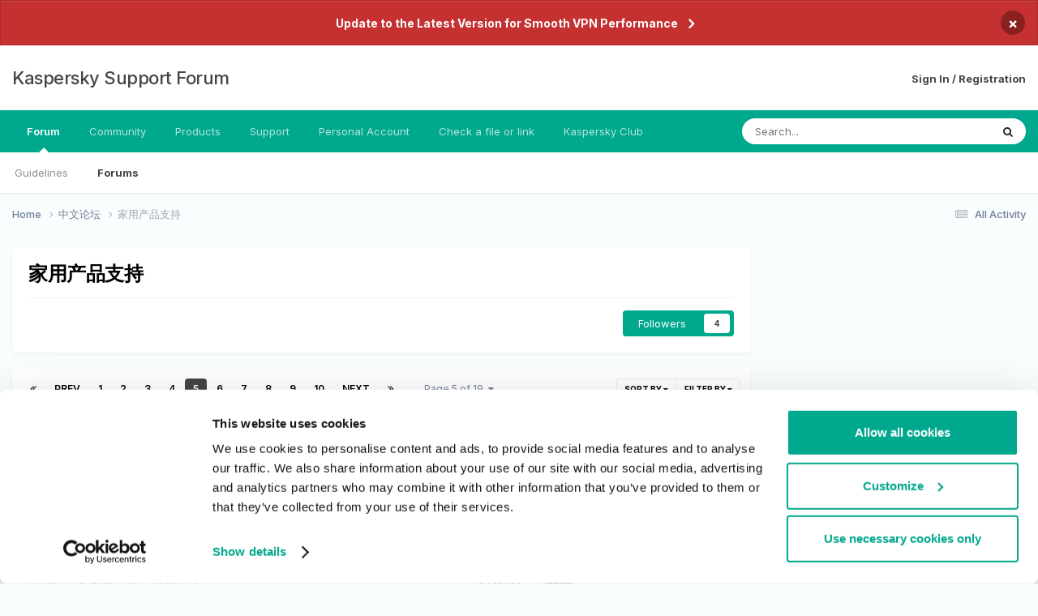

--- FILE ---
content_type: text/html;charset=UTF-8
request_url: https://forum.kaspersky.com/forum/%E5%AE%B6%E7%94%A8%E4%BA%A7%E5%93%81%E6%94%AF%E6%8C%81-88/?filter=unsolved_topics&sortby=forums_topics.last_post&sortdirection=desc&page=5
body_size: 22585
content:
<!DOCTYPE html>
<html lang="en-US" dir="ltr">
	<head>
		<meta charset="utf-8">
        
		<title>家用产品支持 - Page 5 - Kaspersky Support Forum</title>
		
		
		
			<!-- Google Tag Manager -->
<script>(function(w,d,s,l,i){w[l]=w[l]||[];w[l].push({'gtm.start':
new Date().getTime(),event:'gtm.js'});var f=d.getElementsByTagName(s)[0],
j=d.createElement(s),dl=l!='dataLayer'?'&l='+l:'';j.async=true;j.src=
'https://www.googletagmanager.com/gtm.js?id='+i+dl;f.parentNode.insertBefore(j,f);
})(window,document,'script','dataLayer','GTM-MPK6ZG');</script>
<!-- End Google Tag Manager -->
		
		

	<meta name="viewport" content="width=device-width, initial-scale=1">


	
	


	<meta name="twitter:card" content="summary" />




	
		
	

	
		
			
				<meta name="description" content="">
			
		
	

	
		
			
				<meta property="og:title" content="家用产品支持">
			
		
	

	
		
			
				<meta property="og:description" content="">
			
		
	

	
		
			
				<meta property="og:url" content="https://forum.kaspersky.com/forum/%E5%AE%B6%E7%94%A8%E4%BA%A7%E5%93%81%E6%94%AF%E6%8C%81-88/?page=5">
			
		
	

	
		
			
				<meta property="og:site_name" content="Kaspersky Support Forum">
			
		
	

	
		
			
				<meta property="og:locale" content="en_US">
			
		
	


	
		<link rel="canonical" href="https://forum.kaspersky.com/forum/%E5%AE%B6%E7%94%A8%E4%BA%A7%E5%93%81%E6%94%AF%E6%8C%81-88/?page=5" />
	

	
		<link rel="first" href="https://forum.kaspersky.com/forum/%E5%AE%B6%E7%94%A8%E4%BA%A7%E5%93%81%E6%94%AF%E6%8C%81-88/?filter=unsolved_topics&amp;sortby=forums_topics.last_post&amp;sortdirection=desc" />
	

	
		<link rel="prev" href="https://forum.kaspersky.com/forum/%E5%AE%B6%E7%94%A8%E4%BA%A7%E5%93%81%E6%94%AF%E6%8C%81-88/?filter=unsolved_topics&amp;sortby=forums_topics.last_post&amp;sortdirection=desc&amp;page=4" />
	

	
		<link rel="next" href="https://forum.kaspersky.com/forum/%E5%AE%B6%E7%94%A8%E4%BA%A7%E5%93%81%E6%94%AF%E6%8C%81-88/?filter=unsolved_topics&amp;sortby=forums_topics.last_post&amp;sortdirection=desc&amp;page=6" />
	

	
		<link rel="last" href="https://forum.kaspersky.com/forum/%E5%AE%B6%E7%94%A8%E4%BA%A7%E5%93%81%E6%94%AF%E6%8C%81-88/?filter=unsolved_topics&amp;sortby=forums_topics.last_post&amp;sortdirection=desc&amp;page=19" />
	

<link rel="alternate" type="application/rss+xml" title="家用产品支持 Latest Topics" href="https://forum.kaspersky.com/forum/%E5%AE%B6%E7%94%A8%E4%BA%A7%E5%93%81%E6%94%AF%E6%8C%81-88.xml/" />



<link rel="manifest" href="https://forum.kaspersky.com/manifest.webmanifest/">
<meta name="msapplication-config" content="https://forum.kaspersky.com/browserconfig.xml/">
<meta name="msapplication-starturl" content="/">
<meta name="application-name" content="Kaspersky Support Forum">
<meta name="apple-mobile-web-app-title" content="Kaspersky Support Forum">

	<meta name="theme-color" content="#ffffff">










<link rel="preload" href="//forum.kaspersky.com/applications/core/interface/font/fontawesome-webfont.woff2?v=4.7.0" as="font" crossorigin="anonymous">
		


	<link rel="preconnect" href="https://fonts.googleapis.com">
	<link rel="preconnect" href="https://fonts.gstatic.com" crossorigin>
	
		<link href="https://fonts.googleapis.com/css2?family=Inter:wght@300;400;500;600;700&display=swap" rel="stylesheet">
	



	<link rel='stylesheet' href='https://forum.kaspersky.com/uploads/css_built_1/341e4a57816af3ba440d891ca87450ff_framework.css?v=754069cb5d1767621218' media='all'>

	<link rel='stylesheet' href='https://forum.kaspersky.com/uploads/css_built_1/05e81b71abe4f22d6eb8d1a929494829_responsive.css?v=754069cb5d1767621218' media='all'>

	<link rel='stylesheet' href='https://forum.kaspersky.com/uploads/css_built_1/20446cf2d164adcc029377cb04d43d17_flags.css?v=754069cb5d1767621218' media='all'>

	<link rel='stylesheet' href='https://forum.kaspersky.com/uploads/css_built_1/90eb5adf50a8c640f633d47fd7eb1778_core.css?v=754069cb5d1767621218' media='all'>

	<link rel='stylesheet' href='https://forum.kaspersky.com/uploads/css_built_1/5a0da001ccc2200dc5625c3f3934497d_core_responsive.css?v=754069cb5d1767621218' media='all'>

	<link rel='stylesheet' href='https://forum.kaspersky.com/uploads/css_built_1/62e269ced0fdab7e30e026f1d30ae516_forums.css?v=754069cb5d1767621218' media='all'>

	<link rel='stylesheet' href='https://forum.kaspersky.com/uploads/css_built_1/76e62c573090645fb99a15a363d8620e_forums_responsive.css?v=754069cb5d1767621218' media='all'>





<link rel='stylesheet' href='https://forum.kaspersky.com/uploads/css_built_1/258adbb6e4f3e83cd3b355f84e3fa002_custom.css?v=754069cb5d1767621218' media='all'>




		
		

	
	<link rel='shortcut icon' href='https://forum.kaspersky.com/uploads/monthly_2022_03/1d4298e9-feb2-4cda-abd1-1cf8d86d6d41_thumb.png' type="image/png">

	</head>
	<body class='ipsApp ipsApp_front ipsJS_none ipsClearfix' data-controller='core.front.core.app' data-message="" data-pageApp='forums' data-pageLocation='front' data-pageModule='forums' data-pageController='forums' data-pageID='88'  >
		
        
			<!-- Google Tag Manager (noscript) -->
<noscript><iframe src="https://www.googletagmanager.com/ns.html?id=GTM-MPK6ZG"
    height="0" width="0" style="display:none;visibility:hidden"></iframe></noscript>
    <!-- End Google Tag Manager (noscript) -->
		

        

		<a href='#ipsLayout_mainArea' class='ipsHide' title='Go to main content on this page' accesskey='m'>Jump to content</a>
		



<div class='cAnnouncements' data-controller="core.front.core.announcementBanner" >
	
	<div class='cAnnouncementPageTop ipsJS_hide ipsAnnouncement ipsMessage_error' data-announcementId="6">
        
        <a href='https://support.kaspersky.com/faq/ksec-migration' target="_blank" rel='noopener'>Update to the Latest Version for Smooth VPN Performance</a>
        

		<a href='#' data-role="dismissAnnouncement">×</a>
	</div>
	
</div>



		<div id='ipsLayout_header' class='ipsClearfix'>
			<header>
				<div class='ipsLayout_container'>
					

<a href='https://forum.kaspersky.com/' id='elSiteTitle' accesskey='1'>Kaspersky Support Forum</a>

					
						

	<ul id='elUserNav' class='ipsList_inline cSignedOut ipsResponsive_showDesktop'>
		
        
		
        
        
            
            <li id='elSignInLink'>
                <a href='https://forum.kaspersky.com/login/' id='elUserSignIn'>
                    Sign In / Registration
                </a>
            </li>
            
        
		
	</ul>

						
<ul class='ipsMobileHamburger ipsList_reset ipsResponsive_hideDesktop'>
	<li data-ipsDrawer data-ipsDrawer-drawerElem='#elMobileDrawer'>
		<a href='#' >
			
			
				
			
			
			
			<i class='fa fa-navicon'></i>
		</a>
	</li>
</ul>
					
				</div>
			</header>
			

	<nav data-controller='core.front.core.navBar' class=' ipsResponsive_showDesktop'>
		<div class='ipsNavBar_primary ipsLayout_container '>
			<ul data-role="primaryNavBar" class='ipsClearfix'>
				


	
		
		
			
		
		<li class='ipsNavBar_active' data-active id='elNavSecondary_1' data-role="navBarItem" data-navApp="core" data-navExt="CustomItem">
			
			
				<a href="https://forum.kaspersky.com"  data-navItem-id="1" data-navDefault>
					Forum<span class='ipsNavBar_active__identifier'></span>
				</a>
			
			
				<ul class='ipsNavBar_secondary ' data-role='secondaryNavBar'>
					


	
		
		
		<li  id='elNavSecondary_12' data-role="navBarItem" data-navApp="core" data-navExt="Guidelines">
			
			
				<a href="https://forum.kaspersky.com/guidelines/"  data-navItem-id="12" >
					Guidelines<span class='ipsNavBar_active__identifier'></span>
				</a>
			
			
		</li>
	
	

	
		
		
			
		
		<li class='ipsNavBar_active' data-active id='elNavSecondary_10' data-role="navBarItem" data-navApp="forums" data-navExt="Forums">
			
			
				<a href="https://forum.kaspersky.com"  data-navItem-id="10" data-navDefault>
					Forums<span class='ipsNavBar_active__identifier'></span>
				</a>
			
			
		</li>
	
	

					<li class='ipsHide' id='elNavigationMore_1' data-role='navMore'>
						<a href='#' data-ipsMenu data-ipsMenu-appendTo='#elNavigationMore_1' id='elNavigationMore_1_dropdown'>More <i class='fa fa-caret-down'></i></a>
						<ul class='ipsHide ipsMenu ipsMenu_auto' id='elNavigationMore_1_dropdown_menu' data-role='moreDropdown'></ul>
					</li>
				</ul>
			
		</li>
	
	

	
		
		
		<li  id='elNavSecondary_33' data-role="navBarItem" data-navApp="core" data-navExt="CustomItem">
			
			
				<a href="https://forum.kaspersky.com/clubs/"  data-navItem-id="33" >
					Community<span class='ipsNavBar_active__identifier'></span>
				</a>
			
			
		</li>
	
	

	
	

	
		
		
		<li  id='elNavSecondary_16' data-role="navBarItem" data-navApp="core" data-navExt="CustomItem">
			
			
				<a href="https://www.kaspersky.com/" target='_blank' rel="noopener" data-navItem-id="16" >
					Products<span class='ipsNavBar_active__identifier'></span>
				</a>
			
			
				<ul class='ipsNavBar_secondary ipsHide' data-role='secondaryNavBar'>
					


	
		
		
		<li  id='elNavSecondary_27' data-role="navBarItem" data-navApp="core" data-navExt="CustomItem">
			
			
				<a href="https://www.kaspersky.com/home-security?icid=gl_community_oth_ona_oth__onl_b2c__buylink____kav___" target='_blank' rel="noopener" data-navItem-id="27" >
					Purchase license<span class='ipsNavBar_active__identifier'></span>
				</a>
			
			
		</li>
	
	

	
		
		
		<li  id='elNavSecondary_28' data-role="navBarItem" data-navApp="core" data-navExt="CustomItem">
			
			
				<a href="https://www.kaspersky.com/renewal-center/home?icid=gl_community_ren_onr_oth__onl_b2c__renlink____kav___" target='_blank' rel="noopener" data-navItem-id="28" >
					Renew license<span class='ipsNavBar_active__identifier'></span>
				</a>
			
			
		</li>
	
	

	
		
		
		<li  id='elNavSecondary_31' data-role="navBarItem" data-navApp="core" data-navExt="CustomItem">
			
			
				<a href="https://www.kaspersky.com/downloads" target='_blank' rel="noopener" data-navItem-id="31" >
					Downloads for home applications<span class='ipsNavBar_active__identifier'></span>
				</a>
			
			
		</li>
	
	

	
		
		
		<li  id='elNavSecondary_32' data-role="navBarItem" data-navApp="core" data-navExt="CustomItem">
			
			
				<a href="https://www.kaspersky.com/small-to-medium-business-security/downloads" target='_blank' rel="noopener" data-navItem-id="32" >
					Downloads for business applications<span class='ipsNavBar_active__identifier'></span>
				</a>
			
			
		</li>
	
	

					<li class='ipsHide' id='elNavigationMore_16' data-role='navMore'>
						<a href='#' data-ipsMenu data-ipsMenu-appendTo='#elNavigationMore_16' id='elNavigationMore_16_dropdown'>More <i class='fa fa-caret-down'></i></a>
						<ul class='ipsHide ipsMenu ipsMenu_auto' id='elNavigationMore_16_dropdown_menu' data-role='moreDropdown'></ul>
					</li>
				</ul>
			
		</li>
	
	

	
		
		
		<li  id='elNavSecondary_17' data-role="navBarItem" data-navApp="core" data-navExt="CustomItem">
			
			
				<a href="https://support.kaspersky.com/" target='_blank' rel="noopener" data-navItem-id="17" >
					Support<span class='ipsNavBar_active__identifier'></span>
				</a>
			
			
				<ul class='ipsNavBar_secondary ipsHide' data-role='secondaryNavBar'>
					


	
		
		
		<li  id='elNavSecondary_29' data-role="navBarItem" data-navApp="core" data-navExt="CustomItem">
			
			
				<a href="https://support.kaspersky.com/b2c" target='_blank' rel="noopener" data-navItem-id="29" >
					Support for Home Products<span class='ipsNavBar_active__identifier'></span>
				</a>
			
			
		</li>
	
	

	
		
		
		<li  id='elNavSecondary_30' data-role="navBarItem" data-navApp="core" data-navExt="CustomItem">
			
			
				<a href="https://support.kaspersky.com/b2b" target='_blank' rel="noopener" data-navItem-id="30" >
					Support for Business Solutions<span class='ipsNavBar_active__identifier'></span>
				</a>
			
			
		</li>
	
	

					<li class='ipsHide' id='elNavigationMore_17' data-role='navMore'>
						<a href='#' data-ipsMenu data-ipsMenu-appendTo='#elNavigationMore_17' id='elNavigationMore_17_dropdown'>More <i class='fa fa-caret-down'></i></a>
						<ul class='ipsHide ipsMenu ipsMenu_auto' id='elNavigationMore_17_dropdown_menu' data-role='moreDropdown'></ul>
					</li>
				</ul>
			
		</li>
	
	

	
		
		
		<li  id='elNavSecondary_18' data-role="navBarItem" data-navApp="core" data-navExt="Menu">
			
			
				<a href="#"  data-navItem-id="18" >
					Personal Account<span class='ipsNavBar_active__identifier'></span>
				</a>
			
			
				<ul class='ipsNavBar_secondary ipsHide' data-role='secondaryNavBar'>
					


	
		
		
		<li  id='elNavSecondary_24' data-role="navBarItem" data-navApp="core" data-navExt="CustomItem">
			
			
				<a href="https://my.kaspersky.com/" target='_blank' rel="noopener" data-navItem-id="24" >
					My Kaspersky<span class='ipsNavBar_active__identifier'></span>
				</a>
			
			
		</li>
	
	

	
		
		
		<li  id='elNavSecondary_25' data-role="navBarItem" data-navApp="core" data-navExt="CustomItem">
			
			
				<a href="https://ksos.kaspersky.com/" target='_blank' rel="noopener" data-navItem-id="25" >
					KSOS Management Console<span class='ipsNavBar_active__identifier'></span>
				</a>
			
			
		</li>
	
	

	
		
		
		<li  id='elNavSecondary_26' data-role="navBarItem" data-navApp="core" data-navExt="CustomItem">
			
			
				<a href="https://companyaccount.kaspersky.com/account/login" target='_blank' rel="noopener" data-navItem-id="26" >
					Company Account<span class='ipsNavBar_active__identifier'></span>
				</a>
			
			
		</li>
	
	

					<li class='ipsHide' id='elNavigationMore_18' data-role='navMore'>
						<a href='#' data-ipsMenu data-ipsMenu-appendTo='#elNavigationMore_18' id='elNavigationMore_18_dropdown'>More <i class='fa fa-caret-down'></i></a>
						<ul class='ipsHide ipsMenu ipsMenu_auto' id='elNavigationMore_18_dropdown_menu' data-role='moreDropdown'></ul>
					</li>
				</ul>
			
		</li>
	
	

	
		
		
		<li  id='elNavSecondary_19' data-role="navBarItem" data-navApp="core" data-navExt="CustomItem">
			
			
				<a href="https://opentip.kaspersky.com/" target='_blank' rel="noopener" data-navItem-id="19" >
					Check a file or link<span class='ipsNavBar_active__identifier'></span>
				</a>
			
			
		</li>
	
	

	
		
		
		<li  id='elNavSecondary_20' data-role="navBarItem" data-navApp="core" data-navExt="CustomItem">
			
			
				<a href="https://forum.kasperskyclub.ru/" target='_blank' rel="noopener" data-navItem-id="20" >
					Kaspersky Club<span class='ipsNavBar_active__identifier'></span>
				</a>
			
			
		</li>
	
	

				<li class='ipsHide' id='elNavigationMore' data-role='navMore'>
					<a href='#' data-ipsMenu data-ipsMenu-appendTo='#elNavigationMore' id='elNavigationMore_dropdown'>More</a>
					<ul class='ipsNavBar_secondary ipsHide' data-role='secondaryNavBar'>
						<li class='ipsHide' id='elNavigationMore_more' data-role='navMore'>
							<a href='#' data-ipsMenu data-ipsMenu-appendTo='#elNavigationMore_more' id='elNavigationMore_more_dropdown'>More <i class='fa fa-caret-down'></i></a>
							<ul class='ipsHide ipsMenu ipsMenu_auto' id='elNavigationMore_more_dropdown_menu' data-role='moreDropdown'></ul>
						</li>
					</ul>
				</li>
			</ul>
			

	<div id="elSearchWrapper">
		<div id='elSearch' data-controller="core.front.core.quickSearch">
			<form accept-charset='utf-8' action='//forum.kaspersky.com/search/?do=quicksearch' method='post'>
                <input type='search' id='elSearchField' placeholder='Search...' name='q' autocomplete='off' aria-label='Search'>
                <details class='cSearchFilter'>
                    <summary class='cSearchFilter__text'></summary>
                    <ul class='cSearchFilter__menu'>
                        
                        <li><label><input type="radio" name="type" value="all" ><span class='cSearchFilter__menuText'>Everywhere</span></label></li>
                        
                            
                                <li><label><input type="radio" name="type" value='contextual_{&quot;type&quot;:&quot;forums_topic&quot;,&quot;nodes&quot;:88}' checked><span class='cSearchFilter__menuText'>This Forum</span></label></li>
                            
                        
                        
                            <li><label><input type="radio" name="type" value="forums_topic"><span class='cSearchFilter__menuText'>Topics</span></label></li>
                        
                            <li><label><input type="radio" name="type" value="blog_entry"><span class='cSearchFilter__menuText'>Blog Entries</span></label></li>
                        
                            <li><label><input type="radio" name="type" value="cms_pages_pageitem"><span class='cSearchFilter__menuText'>Pages</span></label></li>
                        
                            <li><label><input type="radio" name="type" value="cms_records1"><span class='cSearchFilter__menuText'>Article</span></label></li>
                        
                    </ul>
                </details>
				<button class='cSearchSubmit' type="submit" aria-label='Search'><i class="fa fa-search"></i></button>
			</form>
		</div>
	</div>

		</div>
	</nav>

			
<ul id='elMobileNav' class='ipsResponsive_hideDesktop' data-controller='core.front.core.mobileNav'>
	
		
			
			
				
					<li id='elMobileBreadcrumb'>
						<a href='https://forum.kaspersky.com/forum/%E4%B8%AD%E6%96%87%E8%AE%BA%E5%9D%9B-168/'>
							<span>中文论坛</span>
						</a>
					</li>
				
				
			
				
				
			
		
	
	
	
	<li >
		<a data-action="defaultStream" href='https://forum.kaspersky.com/discover/'><i class="fa fa-newspaper-o" aria-hidden="true"></i></a>
	</li>

	

	
		<li class='ipsJS_show'>
			<a href='https://forum.kaspersky.com/search/'><i class='fa fa-search'></i></a>
		</li>
	
</ul>
		</div>
		<main id='ipsLayout_body' class='ipsLayout_container'>
			<div id='ipsLayout_contentArea'>
				<div id='ipsLayout_contentWrapper'>
					
<nav class='ipsBreadcrumb ipsBreadcrumb_top ipsFaded_withHover'>
	

	<ul class='ipsList_inline ipsPos_right'>
		
		<li >
			<a data-action="defaultStream" class='ipsType_light '  href='https://forum.kaspersky.com/discover/'><i class="fa fa-newspaper-o" aria-hidden="true"></i> <span>All Activity</span></a>
		</li>
		
	</ul>

	<ul data-role="breadcrumbList">
		<li>
			<a title="Home" href='https://forum.kaspersky.com/'>
				<span>Home <i class='fa fa-angle-right'></i></span>
			</a>
		</li>
		
		
			<li>
				
					<a href='https://forum.kaspersky.com/forum/%E4%B8%AD%E6%96%87%E8%AE%BA%E5%9D%9B-168/'>
						<span>中文论坛 <i class='fa fa-angle-right' aria-hidden="true"></i></span>
					</a>
				
			</li>
		
			<li>
				
					家用产品支持
				
			</li>
		
	</ul>
</nav>
					
					<div id='ipsLayout_mainArea'>
						
						
						
						

	




						




	
	<div class="ipsPageHeader  ipsBox ipsResponsive_pull ipsPadding ipsClearfix" >
		<header>
			
			<h1 class="ipsType_pageTitle">家用产品支持</h1>
			
				



<div class='ipsType_richText ipsType_normal' data-controller='core.front.core.lightboxedImages' >

</div>

			
			
			
				<hr class='ipsHr ipsResponsive_hidePhone' />
				<div class='ipsClearfix ipsResponsive_hidePhone'>
					<div class='ipsPos_right'>
                        
                        

<div data-followApp='forums' data-followArea='forum' data-followID='88' data-controller='core.front.core.followButton'>
	

	<a href='https://forum.kaspersky.com/login/' rel="nofollow" class="ipsFollow ipsPos_middle ipsButton ipsButton_light ipsButton_verySmall " data-role="followButton" data-ipsTooltip title='Sign in to follow this'>
		<span>Followers</span>
		<span class='ipsCommentCount'>4</span>
	</a>

</div>
                    </div>
				</div>
			
		</header>
	</div>
	
	

<div data-controller='forums.front.forum.forumPage'>
	<ul class="ipsToolList ipsToolList_horizontal ipsSpacer_both">
		






	</ul>
	
<div class='ipsBox ipsResponsive_pull' data-baseurl='https://forum.kaspersky.com/forum/%E5%AE%B6%E7%94%A8%E4%BA%A7%E5%93%81%E6%94%AF%E6%8C%81-88/?filter=unsolved_topics&amp;sortby=forums_topics.last_post&amp;sortdirection=desc&amp;page=5' data-resort='listResort' data-tableID='topics'  data-controller='core.global.core.table'>
	
		<h2 class='ipsType_sectionTitle ipsHide ipsType_medium ipsType_reset ipsClear'>834 topics in this forum</h2>
	

	
	<div class="ipsButtonBar ipsPad_half ipsClearfix ipsClear">
		

		<ul class="ipsButtonRow ipsPos_right ipsClearfix">
			
				<li>
					<a href="#elSortByMenu_menu" id="elSortByMenu_fda25c64883b5a64f9d40f198998d4ca" data-role='sortButton' data-ipsMenu data-ipsMenu-activeClass="ipsButtonRow_active" data-ipsMenu-selectable="radio">Sort By <i class="fa fa-caret-down"></i></a>
					<ul class="ipsMenu ipsMenu_auto ipsMenu_withStem ipsMenu_selectable ipsHide" id="elSortByMenu_fda25c64883b5a64f9d40f198998d4ca_menu">
						
						
							<li class="ipsMenu_item ipsMenu_itemChecked" data-ipsMenuValue="last_post" data-sortDirection='desc'><a href="https://forum.kaspersky.com/forum/%E5%AE%B6%E7%94%A8%E4%BA%A7%E5%93%81%E6%94%AF%E6%8C%81-88/?filter=unsolved_topics&amp;sortby=last_post&amp;sortdirection=desc" rel="nofollow">Recently Updated</a></li>
						
							<li class="ipsMenu_item " data-ipsMenuValue="title" data-sortDirection='asc'><a href="https://forum.kaspersky.com/forum/%E5%AE%B6%E7%94%A8%E4%BA%A7%E5%93%81%E6%94%AF%E6%8C%81-88/?filter=unsolved_topics&amp;sortby=title&amp;sortdirection=asc" rel="nofollow">Title</a></li>
						
							<li class="ipsMenu_item " data-ipsMenuValue="start_date" data-sortDirection='desc'><a href="https://forum.kaspersky.com/forum/%E5%AE%B6%E7%94%A8%E4%BA%A7%E5%93%81%E6%94%AF%E6%8C%81-88/?filter=unsolved_topics&amp;sortby=start_date&amp;sortdirection=desc" rel="nofollow">Start Date</a></li>
						
							<li class="ipsMenu_item " data-ipsMenuValue="views" data-sortDirection='desc'><a href="https://forum.kaspersky.com/forum/%E5%AE%B6%E7%94%A8%E4%BA%A7%E5%93%81%E6%94%AF%E6%8C%81-88/?filter=unsolved_topics&amp;sortby=views&amp;sortdirection=desc" rel="nofollow">Most Viewed</a></li>
						
							<li class="ipsMenu_item " data-ipsMenuValue="posts" data-sortDirection='desc'><a href="https://forum.kaspersky.com/forum/%E5%AE%B6%E7%94%A8%E4%BA%A7%E5%93%81%E6%94%AF%E6%8C%81-88/?filter=unsolved_topics&amp;sortby=posts&amp;sortdirection=desc" rel="nofollow">Most Replies</a></li>
						
						
							<li class="ipsMenu_item " data-noSelect="true">
								<a href='https://forum.kaspersky.com/forum/%E5%AE%B6%E7%94%A8%E4%BA%A7%E5%93%81%E6%94%AF%E6%8C%81-88/?filter=unsolved_topics&amp;sortby=forums_topics.last_post&amp;sortdirection=desc&amp;page=5&amp;advancedSearchForm=1' rel="nofollow" data-ipsDialog data-ipsDialog-title='Custom Sort'>Custom</a>
							</li>
						
					</ul>
				</li>
			
			
				<li>
					<a href="#elFilterByMenu_menu" id="elFilterByMenu_fda25c64883b5a64f9d40f198998d4ca" data-role='tableFilterMenu' data-ipsMenu data-ipsMenu-activeClass="ipsButtonRow_active" data-ipsMenu-selectable="radio">Filter By <i class="fa fa-caret-down"></i></a>
					<ul class='ipsMenu ipsMenu_auto ipsMenu_withStem ipsMenu_selectable ipsHide' data-role="tableFilterMenu" id='elFilterByMenu_fda25c64883b5a64f9d40f198998d4ca_menu'>
						<li data-action="tableFilter" data-ipsMenuValue='' class='ipsMenu_item '>
							<a href='https://forum.kaspersky.com/forum/%E5%AE%B6%E7%94%A8%E4%BA%A7%E5%93%81%E6%94%AF%E6%8C%81-88/?filter=&amp;sortby=forums_topics.last_post&amp;sortdirection=desc' rel="nofollow">All</a>
						</li>
						
							<li data-action="tableFilter" data-ipsMenuValue='solved_topics' class='ipsMenu_item '>
								<a href='https://forum.kaspersky.com/forum/%E5%AE%B6%E7%94%A8%E4%BA%A7%E5%93%81%E6%94%AF%E6%8C%81-88/?filter=solved_topics&amp;sortby=forums_topics.last_post&amp;sortdirection=desc' rel="nofollow">Solved Topics</a>
							</li>
						
							<li data-action="tableFilter" data-ipsMenuValue='unsolved_topics' class='ipsMenu_item ipsMenu_itemChecked'>
								<a href='https://forum.kaspersky.com/forum/%E5%AE%B6%E7%94%A8%E4%BA%A7%E5%93%81%E6%94%AF%E6%8C%81-88/?filter=unsolved_topics&amp;sortby=forums_topics.last_post&amp;sortdirection=desc' rel="nofollow">Unsolved Topics</a>
							</li>
						
					</ul>
				</li>
				
		</ul>
		


		<div data-role="tablePagination" >
			


	
	<ul class='ipsPagination' id='elPagination_f38919d155458c244be999c9dc05bc05_12160230' data-ipsPagination-seoPagination='false' data-pages='19' data-ipsPagination  data-ipsPagination-pages="19" data-ipsPagination-perPage='25'>
		
			
				<li class='ipsPagination_first'><a href='https://forum.kaspersky.com/forum/%E5%AE%B6%E7%94%A8%E4%BA%A7%E5%93%81%E6%94%AF%E6%8C%81-88/?filter=unsolved_topics&amp;sortby=forums_topics.last_post&amp;sortdirection=desc' rel="first" data-page='1' data-ipsTooltip title='First page'><i class='fa fa-angle-double-left'></i></a></li>
				<li class='ipsPagination_prev'><a href='https://forum.kaspersky.com/forum/%E5%AE%B6%E7%94%A8%E4%BA%A7%E5%93%81%E6%94%AF%E6%8C%81-88/?filter=unsolved_topics&amp;sortby=forums_topics.last_post&amp;sortdirection=desc&amp;page=4' rel="prev" data-page='4' data-ipsTooltip title='Previous page'>Prev</a></li>
				
					<li class='ipsPagination_page'><a href='https://forum.kaspersky.com/forum/%E5%AE%B6%E7%94%A8%E4%BA%A7%E5%93%81%E6%94%AF%E6%8C%81-88/?filter=unsolved_topics&amp;sortby=forums_topics.last_post&amp;sortdirection=desc' data-page='1'>1</a></li>
				
					<li class='ipsPagination_page'><a href='https://forum.kaspersky.com/forum/%E5%AE%B6%E7%94%A8%E4%BA%A7%E5%93%81%E6%94%AF%E6%8C%81-88/?filter=unsolved_topics&amp;sortby=forums_topics.last_post&amp;sortdirection=desc&amp;page=2' data-page='2'>2</a></li>
				
					<li class='ipsPagination_page'><a href='https://forum.kaspersky.com/forum/%E5%AE%B6%E7%94%A8%E4%BA%A7%E5%93%81%E6%94%AF%E6%8C%81-88/?filter=unsolved_topics&amp;sortby=forums_topics.last_post&amp;sortdirection=desc&amp;page=3' data-page='3'>3</a></li>
				
					<li class='ipsPagination_page'><a href='https://forum.kaspersky.com/forum/%E5%AE%B6%E7%94%A8%E4%BA%A7%E5%93%81%E6%94%AF%E6%8C%81-88/?filter=unsolved_topics&amp;sortby=forums_topics.last_post&amp;sortdirection=desc&amp;page=4' data-page='4'>4</a></li>
				
			
			<li class='ipsPagination_page ipsPagination_active'><a href='https://forum.kaspersky.com/forum/%E5%AE%B6%E7%94%A8%E4%BA%A7%E5%93%81%E6%94%AF%E6%8C%81-88/?filter=unsolved_topics&amp;sortby=forums_topics.last_post&amp;sortdirection=desc&amp;page=5' data-page='5'>5</a></li>
			
				
					<li class='ipsPagination_page'><a href='https://forum.kaspersky.com/forum/%E5%AE%B6%E7%94%A8%E4%BA%A7%E5%93%81%E6%94%AF%E6%8C%81-88/?filter=unsolved_topics&amp;sortby=forums_topics.last_post&amp;sortdirection=desc&amp;page=6' data-page='6'>6</a></li>
				
					<li class='ipsPagination_page'><a href='https://forum.kaspersky.com/forum/%E5%AE%B6%E7%94%A8%E4%BA%A7%E5%93%81%E6%94%AF%E6%8C%81-88/?filter=unsolved_topics&amp;sortby=forums_topics.last_post&amp;sortdirection=desc&amp;page=7' data-page='7'>7</a></li>
				
					<li class='ipsPagination_page'><a href='https://forum.kaspersky.com/forum/%E5%AE%B6%E7%94%A8%E4%BA%A7%E5%93%81%E6%94%AF%E6%8C%81-88/?filter=unsolved_topics&amp;sortby=forums_topics.last_post&amp;sortdirection=desc&amp;page=8' data-page='8'>8</a></li>
				
					<li class='ipsPagination_page'><a href='https://forum.kaspersky.com/forum/%E5%AE%B6%E7%94%A8%E4%BA%A7%E5%93%81%E6%94%AF%E6%8C%81-88/?filter=unsolved_topics&amp;sortby=forums_topics.last_post&amp;sortdirection=desc&amp;page=9' data-page='9'>9</a></li>
				
					<li class='ipsPagination_page'><a href='https://forum.kaspersky.com/forum/%E5%AE%B6%E7%94%A8%E4%BA%A7%E5%93%81%E6%94%AF%E6%8C%81-88/?filter=unsolved_topics&amp;sortby=forums_topics.last_post&amp;sortdirection=desc&amp;page=10' data-page='10'>10</a></li>
				
				<li class='ipsPagination_next'><a href='https://forum.kaspersky.com/forum/%E5%AE%B6%E7%94%A8%E4%BA%A7%E5%93%81%E6%94%AF%E6%8C%81-88/?filter=unsolved_topics&amp;sortby=forums_topics.last_post&amp;sortdirection=desc&amp;page=6' rel="next" data-page='6' data-ipsTooltip title='Next page'>Next</a></li>
				<li class='ipsPagination_last'><a href='https://forum.kaspersky.com/forum/%E5%AE%B6%E7%94%A8%E4%BA%A7%E5%93%81%E6%94%AF%E6%8C%81-88/?filter=unsolved_topics&amp;sortby=forums_topics.last_post&amp;sortdirection=desc&amp;page=19' rel="last" data-page='19' data-ipsTooltip title='Last page'><i class='fa fa-angle-double-right'></i></a></li>
			
			
				<li class='ipsPagination_pageJump'>
					<a href='#' data-ipsMenu data-ipsMenu-closeOnClick='false' data-ipsMenu-appendTo='#elPagination_f38919d155458c244be999c9dc05bc05_12160230' id='elPagination_f38919d155458c244be999c9dc05bc05_12160230_jump'>Page 5 of 19 &nbsp;<i class='fa fa-caret-down'></i></a>
					<div class='ipsMenu ipsMenu_narrow ipsPadding ipsHide' id='elPagination_f38919d155458c244be999c9dc05bc05_12160230_jump_menu'>
						<form accept-charset='utf-8' method='post' action='https://forum.kaspersky.com/forum/%E5%AE%B6%E7%94%A8%E4%BA%A7%E5%93%81%E6%94%AF%E6%8C%81-88/?filter=unsolved_topics&amp;sortby=forums_topics.last_post&amp;sortdirection=desc' data-role="pageJump" data-baseUrl='#'>
							<ul class='ipsForm ipsForm_horizontal'>
								<li class='ipsFieldRow'>
									<input type='number' min='1' max='19' placeholder='Page number' class='ipsField_fullWidth' name='page'>
								</li>
								<li class='ipsFieldRow ipsFieldRow_fullWidth'>
									<input type='submit' class='ipsButton_fullWidth ipsButton ipsButton_verySmall ipsButton_primary' value='Go'>
								</li>
							</ul>
						</form>
					</div>
				</li>
			
		
	</ul>

		</div>
	</div>
	
	
		
			<ol class='ipsClear ipsDataList cForumTopicTable  cTopicList ' id='elTable_fda25c64883b5a64f9d40f198998d4ca' data-role="tableRows">
				


	
	

	
	

	
	

	
	

	
	

	
	

	
	

	
	

	
	

	
	

	
	

	
	

	
	

	
	

	
	

	
	

	
	

	
	

	
	

	
	

	
	

	
	

	
	

	
	

	
	


	
	
		
		
		
		
			<li class="ipsDataItem ipsDataItem_responsivePhoto     " data-rowID='54674' data-location='' data-controller='forums.front.forum.topicRow'>
				
				<div class='ipsDataItem_main'>
					
					<h4 class='ipsDataItem_title ipsContained_container'>
						
						
						
						

						
						
						
										
												

						<span class='ipsType_break ipsContained'>
							<a href='https://forum.kaspersky.com/topic/%E6%80%8E%E9%BA%BC%E6%90%9E-54674/' class='' title='怎麼搞? '  data-ipsHover data-ipsHover-target='https://forum.kaspersky.com/topic/%E6%80%8E%E9%BA%BC%E6%90%9E-54674/?preview=1' data-ipsHover-timeout='1.5'>
								<span>
									怎麼搞?
								</span>
							</a>
						</span>
						
					</h4>
					<span data-role="activeUsers"></span>
					<div class='ipsDataItem_meta ipsType_reset ipsType_light ipsType_blendLinks'>
						<span>
							By 


joelee, 
						</span><time datetime='2025-04-15T04:27:54Z' title='04/15/25 04:27  AM' data-short='Apr 15'>April 15, 2025</time>
						
						
					</div>
				</div>
				<ul class='ipsDataItem_stats'>
					
					
						<li  data-statType='forums_comments'>
						    
							<span class='ipsDataItem_stats_number'>2</span>
							<span class='ipsDataItem_stats_type'> replies</span>
						    
							
						</li>
					
						<li class='ipsType_light' data-statType='num_views'>
						    
							<span class='ipsDataItem_stats_number'>1k</span>
							<span class='ipsDataItem_stats_type'> views</span>
						    
							
						</li>
					
				</ul>
				<ul class='ipsDataItem_lastPoster ipsDataItem_withPhoto ipsType_blendLinks'>
					<li>
						
							

	<span class='ipsUserPhoto ipsUserPhoto_tiny '>
		<img src='data:image/svg+xml,%3Csvg%20xmlns%3D%22http%3A%2F%2Fwww.w3.org%2F2000%2Fsvg%22%20viewBox%3D%220%200%201024%201024%22%20style%3D%22background%3A%2362c486%22%3E%3Cg%3E%3Ctext%20text-anchor%3D%22middle%22%20dy%3D%22.35em%22%20x%3D%22512%22%20y%3D%22512%22%20fill%3D%22%23ffffff%22%20font-size%3D%22700%22%20font-family%3D%22-apple-system%2C%20BlinkMacSystemFont%2C%20Roboto%2C%20Helvetica%2C%20Arial%2C%20sans-serif%22%3EJ%3C%2Ftext%3E%3C%2Fg%3E%3C%2Fsvg%3E' alt='joelee' loading="lazy">
	</span>

						
					</li>
					<li>
						
							
								


joelee
							
						
					</li>
					<li class="ipsType_light">
						
							<time datetime='2025-04-16T11:45:17Z' title='04/16/25 11:45  AM' data-short='Apr 16'>April 16, 2025</time>
						
					</li>
				</ul>
				
			</li>
		
	
		
		
		
		
			<li class="ipsDataItem ipsDataItem_responsivePhoto     " data-rowID='54613' data-location='' data-controller='forums.front.forum.topicRow'>
				
				<div class='ipsDataItem_main'>
					
					<h4 class='ipsDataItem_title ipsContained_container'>
						
						
						
						

						
						
						
										
												

						<span class='ipsType_break ipsContained'>
							<a href='https://forum.kaspersky.com/topic/11%E5%AF%B9%E6%88%98%E5%B9%B3%E5%8F%B0%E8%A2%AB%E6%8A%A5%E6%9C%A8%E9%A9%AC%EF%BC%8C%E6%88%91%E4%BD%BF%E7%94%A8virustotal%E5%9C%A8%E7%BA%BF%E9%AA%8C%E8%AF%81%E5%8F%AA%E6%9C%89172%E6%A0%87%E8%AE%B0%E4%B8%BA%E6%81%B6%E6%84%8F%EF%BC%8C%E6%98%AF%E5%90%A6%E4%B8%BA%E8%AF%AF%E6%8A%A5%EF%BC%9F-54613/' class='' title='11对战平台被报木马，我使用virustotal在线验证只有1/72标记为恶意，是否为误报？ '  data-ipsHover data-ipsHover-target='https://forum.kaspersky.com/topic/11%E5%AF%B9%E6%88%98%E5%B9%B3%E5%8F%B0%E8%A2%AB%E6%8A%A5%E6%9C%A8%E9%A9%AC%EF%BC%8C%E6%88%91%E4%BD%BF%E7%94%A8virustotal%E5%9C%A8%E7%BA%BF%E9%AA%8C%E8%AF%81%E5%8F%AA%E6%9C%89172%E6%A0%87%E8%AE%B0%E4%B8%BA%E6%81%B6%E6%84%8F%EF%BC%8C%E6%98%AF%E5%90%A6%E4%B8%BA%E8%AF%AF%E6%8A%A5%EF%BC%9F-54613/?preview=1' data-ipsHover-timeout='1.5'>
								<span>
									11对战平台被报木马，我使用virustotal在线验证只有1/72标记为恶意，是否为误报？
								</span>
							</a>
						</span>
						
					</h4>
					<span data-role="activeUsers"></span>
					<div class='ipsDataItem_meta ipsType_reset ipsType_light ipsType_blendLinks'>
						<span>
							By 


handoings, 
						</span><time datetime='2025-04-09T12:34:46Z' title='04/09/25 12:34  PM' data-short='Apr 9'>April 9, 2025</time>
						
						
					</div>
				</div>
				<ul class='ipsDataItem_stats'>
					
					
						<li  data-statType='forums_comments'>
						    
							<span class='ipsDataItem_stats_number'>1</span>
							<span class='ipsDataItem_stats_type'> reply</span>
						    
							
						</li>
					
						<li class='ipsType_light' data-statType='num_views'>
						    
							<span class='ipsDataItem_stats_number'>985</span>
							<span class='ipsDataItem_stats_type'> views</span>
						    
							
						</li>
					
				</ul>
				<ul class='ipsDataItem_lastPoster ipsDataItem_withPhoto ipsType_blendLinks'>
					<li>
						
							

	<span class='ipsUserPhoto ipsUserPhoto_tiny '>
		<img src='data:image/svg+xml,%3Csvg%20xmlns%3D%22http%3A%2F%2Fwww.w3.org%2F2000%2Fsvg%22%20viewBox%3D%220%200%201024%201024%22%20style%3D%22background%3A%23939393%22%3E%3Cg%3E%3Ctext%20text-anchor%3D%22middle%22%20dy%3D%22.35em%22%20x%3D%22512%22%20y%3D%22512%22%20fill%3D%22%23ffffff%22%20font-size%3D%22700%22%20font-family%3D%22-apple-system%2C%20BlinkMacSystemFont%2C%20Roboto%2C%20Helvetica%2C%20Arial%2C%20sans-serif%22%3E%E5%95%8A%3C%2Ftext%3E%3C%2Fg%3E%3C%2Fsvg%3E' alt='啊松s' loading="lazy">
	</span>

						
					</li>
					<li>
						
							
								


啊松s
							
						
					</li>
					<li class="ipsType_light">
						
							<time datetime='2025-04-09T13:46:44Z' title='04/09/25 01:46  PM' data-short='Apr 9'>April 9, 2025</time>
						
					</li>
				</ul>
				
			</li>
		
	
		
		
		
		
			<li class="ipsDataItem ipsDataItem_responsivePhoto     " data-rowID='54523' data-location='' data-controller='forums.front.forum.topicRow'>
				
				<div class='ipsDataItem_main'>
					
					<h4 class='ipsDataItem_title ipsContained_container'>
						
						
						
						

						
						
						
										
												

						<span class='ipsType_break ipsContained'>
							<a href='https://forum.kaspersky.com/topic/%E5%8D%A1%E5%B7%B4%E6%96%AF%E5%9F%BA%E6%94%B6%E8%B4%B9%E7%89%88%E6%9C%89%E6%8E%A8%E5%B9%BF%E5%A5%96%E5%8A%B1%E5%90%97%EF%BC%9F-54523/' class='' title='卡巴斯基收费版有推广奖励吗？ '  data-ipsHover data-ipsHover-target='https://forum.kaspersky.com/topic/%E5%8D%A1%E5%B7%B4%E6%96%AF%E5%9F%BA%E6%94%B6%E8%B4%B9%E7%89%88%E6%9C%89%E6%8E%A8%E5%B9%BF%E5%A5%96%E5%8A%B1%E5%90%97%EF%BC%9F-54523/?preview=1' data-ipsHover-timeout='1.5'>
								<span>
									卡巴斯基收费版有推广奖励吗？
								</span>
							</a>
						</span>
						
					</h4>
					<span data-role="activeUsers"></span>
					<div class='ipsDataItem_meta ipsType_reset ipsType_light ipsType_blendLinks'>
						<span>
							By 


YHDDDD, 
						</span><time datetime='2025-04-02T00:27:23Z' title='04/02/25 12:27  AM' data-short='Apr 2'>April 2, 2025</time>
						
						
					</div>
				</div>
				<ul class='ipsDataItem_stats'>
					
					
						<li  data-statType='forums_comments'>
						    
							<span class='ipsDataItem_stats_number'>3</span>
							<span class='ipsDataItem_stats_type'> replies</span>
						    
							
						</li>
					
						<li class='ipsType_light' data-statType='num_views'>
						    
							<span class='ipsDataItem_stats_number'>1.6k</span>
							<span class='ipsDataItem_stats_type'> views</span>
						    
							
						</li>
					
				</ul>
				<ul class='ipsDataItem_lastPoster ipsDataItem_withPhoto ipsType_blendLinks'>
					<li>
						
							

	<span class='ipsUserPhoto ipsUserPhoto_tiny '>
		<img src='https://forum.kaspersky.com/uploads/archive/avatars/1fbdf6ad-03f8-4aea-bac0-c538d824486f.png' alt='Xzz123' loading="lazy">
	</span>

						
					</li>
					<li>
						
							
								


Xzz123
							
						
					</li>
					<li class="ipsType_light">
						
							<time datetime='2025-04-08T12:16:14Z' title='04/08/25 12:16  PM' data-short='Apr 8'>April 8, 2025</time>
						
					</li>
				</ul>
				
			</li>
		
	
		
		
		
		
			<li class="ipsDataItem ipsDataItem_responsivePhoto     " data-rowID='54576' data-location='' data-controller='forums.front.forum.topicRow'>
				
				<div class='ipsDataItem_main'>
					
					<h4 class='ipsDataItem_title ipsContained_container'>
						
						
						
						

						
						
						
										
												

						<span class='ipsType_break ipsContained'>
							<a href='https://forum.kaspersky.com/topic/%E8%AB%8B%E5%95%8F%E8%A8%82%E8%B3%BC%E8%80%85%E4%BD%BF%E7%94%A8%E5%85%B1%E7%94%A8%E9%98%B2%E8%AD%B7%E5%A5%97%E4%BB%B6%E7%9A%84%E6%AC%8A%E9%99%90-54576/' class='' title='請問訂購者使用共用防護套件的權限 '  data-ipsHover data-ipsHover-target='https://forum.kaspersky.com/topic/%E8%AB%8B%E5%95%8F%E8%A8%82%E8%B3%BC%E8%80%85%E4%BD%BF%E7%94%A8%E5%85%B1%E7%94%A8%E9%98%B2%E8%AD%B7%E5%A5%97%E4%BB%B6%E7%9A%84%E6%AC%8A%E9%99%90-54576/?preview=1' data-ipsHover-timeout='1.5'>
								<span>
									請問訂購者使用共用防護套件的權限
								</span>
							</a>
						</span>
						
					</h4>
					<span data-role="activeUsers"></span>
					<div class='ipsDataItem_meta ipsType_reset ipsType_light ipsType_blendLinks'>
						<span>
							By 


axis, 
						</span><time datetime='2025-04-06T07:02:37Z' title='04/06/25 07:02  AM' data-short='Apr 6'>April 6, 2025</time>
						
						
					</div>
				</div>
				<ul class='ipsDataItem_stats'>
					
					
						<li  data-statType='forums_comments'>
						    
							<span class='ipsDataItem_stats_number'>3</span>
							<span class='ipsDataItem_stats_type'> replies</span>
						    
							
						</li>
					
						<li class='ipsType_light' data-statType='num_views'>
						    
							<span class='ipsDataItem_stats_number'>927</span>
							<span class='ipsDataItem_stats_type'> views</span>
						    
							
						</li>
					
				</ul>
				<ul class='ipsDataItem_lastPoster ipsDataItem_withPhoto ipsType_blendLinks'>
					<li>
						
							

	<span class='ipsUserPhoto ipsUserPhoto_tiny '>
		<img src='https://forum.kaspersky.com/uploads/archive/avatars/1fbdf6ad-03f8-4aea-bac0-c538d824486f.png' alt='Xzz123' loading="lazy">
	</span>

						
					</li>
					<li>
						
							
								


Xzz123
							
						
					</li>
					<li class="ipsType_light">
						
							<time datetime='2025-04-06T14:22:44Z' title='04/06/25 02:22  PM' data-short='Apr 6'>April 6, 2025</time>
						
					</li>
				</ul>
				
			</li>
		
	
		
		
		
		
			<li class="ipsDataItem ipsDataItem_responsivePhoto     " data-rowID='54156' data-location='' data-controller='forums.front.forum.topicRow'>
				
				<div class='ipsDataItem_main'>
					
					<h4 class='ipsDataItem_title ipsContained_container'>
						
						
						
						

						
						
						
										
												

						<span class='ipsType_break ipsContained'>
							<a href='https://forum.kaspersky.com/topic/%E4%B8%AD%E5%9B%BD%E4%B8%8B%E8%BD%BD%E5%AE%89%E8%A3%85%E6%B5%8F%E8%A7%88%E5%99%A8%E6%89%A9%E5%B1%95%E6%8F%92%E4%BB%B6-54156/' class='' title='中国下载安装浏览器扩展插件 '  data-ipsHover data-ipsHover-target='https://forum.kaspersky.com/topic/%E4%B8%AD%E5%9B%BD%E4%B8%8B%E8%BD%BD%E5%AE%89%E8%A3%85%E6%B5%8F%E8%A7%88%E5%99%A8%E6%89%A9%E5%B1%95%E6%8F%92%E4%BB%B6-54156/?preview=1' data-ipsHover-timeout='1.5'>
								<span>
									中国下载安装浏览器扩展插件
								</span>
							</a>
						</span>
						
					</h4>
					<span data-role="activeUsers"></span>
					<div class='ipsDataItem_meta ipsType_reset ipsType_light ipsType_blendLinks'>
						<span>
							By 


Moonia, 
						</span><time datetime='2025-03-10T14:12:49Z' title='03/10/25 02:12  PM' data-short='Mar 10'>March 10, 2025</time>
						
						
					</div>
				</div>
				<ul class='ipsDataItem_stats'>
					
					
						<li  data-statType='forums_comments'>
						    
							<span class='ipsDataItem_stats_number'>3</span>
							<span class='ipsDataItem_stats_type'> replies</span>
						    
							
						</li>
					
						<li class='ipsType_light' data-statType='num_views'>
						    
							<span class='ipsDataItem_stats_number'>1.6k</span>
							<span class='ipsDataItem_stats_type'> views</span>
						    
							
						</li>
					
				</ul>
				<ul class='ipsDataItem_lastPoster ipsDataItem_withPhoto ipsType_blendLinks'>
					<li>
						
							

	<span class='ipsUserPhoto ipsUserPhoto_tiny '>
		<img src='https://forum.kaspersky.com/uploads/archive/avatars/1fbdf6ad-03f8-4aea-bac0-c538d824486f.png' alt='Xzz123' loading="lazy">
	</span>

						
					</li>
					<li>
						
							
								


Xzz123
							
						
					</li>
					<li class="ipsType_light">
						
							<time datetime='2025-04-01T02:51:17Z' title='04/01/25 02:51  AM' data-short='Apr 1'>April 1, 2025</time>
						
					</li>
				</ul>
				
			</li>
		
	
		
		
		
		
			<li class="ipsDataItem ipsDataItem_responsivePhoto     " data-rowID='54430' data-location='' data-controller='forums.front.forum.topicRow'>
				
				<div class='ipsDataItem_main'>
					
					<h4 class='ipsDataItem_title ipsContained_container'>
						
						
						
						

						
						
						
										
												

						<span class='ipsType_break ipsContained'>
							<a href='https://forum.kaspersky.com/topic/%E6%98%AF%E5%90%A6%E5%8F%AF%E4%BB%A5%E4%B8%8B%E8%BD%BD%E5%85%B6%E4%BB%96%E5%9C%B0%E5%8C%BA%EF%BC%88%E6%AF%94%E5%A6%82%E5%8F%B0%E6%B9%BE%EF%BC%89%E7%9A%84%E5%8D%A1%E5%B7%B4%E6%96%AF%E5%9F%BA%E7%89%88%E6%9C%AC%EF%BC%8C%E8%B4%AD%E4%B9%B0%E6%BF%80%E6%B4%BB%E5%90%8E%EF%BC%8C%E5%9C%A8%E5%A4%A7%E9%99%86%E4%BD%BF%E7%94%A8%EF%BC%9F-54430/' class='' title='是否可以下载其他地区（比如台湾）的卡巴斯基版本，购买激活后，在大陆使用？ '  data-ipsHover data-ipsHover-target='https://forum.kaspersky.com/topic/%E6%98%AF%E5%90%A6%E5%8F%AF%E4%BB%A5%E4%B8%8B%E8%BD%BD%E5%85%B6%E4%BB%96%E5%9C%B0%E5%8C%BA%EF%BC%88%E6%AF%94%E5%A6%82%E5%8F%B0%E6%B9%BE%EF%BC%89%E7%9A%84%E5%8D%A1%E5%B7%B4%E6%96%AF%E5%9F%BA%E7%89%88%E6%9C%AC%EF%BC%8C%E8%B4%AD%E4%B9%B0%E6%BF%80%E6%B4%BB%E5%90%8E%EF%BC%8C%E5%9C%A8%E5%A4%A7%E9%99%86%E4%BD%BF%E7%94%A8%EF%BC%9F-54430/?preview=1' data-ipsHover-timeout='1.5'>
								<span>
									是否可以下载其他地区（比如台湾）的卡巴斯基版本，购买激活后，在大陆使用？
								</span>
							</a>
						</span>
						
					</h4>
					<span data-role="activeUsers"></span>
					<div class='ipsDataItem_meta ipsType_reset ipsType_light ipsType_blendLinks'>
						<span>
							By 


gboss, 
						</span><time datetime='2025-03-28T02:34:49Z' title='03/28/25 02:34  AM' data-short='Mar 28'>March 28, 2025</time>
						
						
					</div>
				</div>
				<ul class='ipsDataItem_stats'>
					
					
						<li  data-statType='forums_comments'>
						    
							<span class='ipsDataItem_stats_number'>3</span>
							<span class='ipsDataItem_stats_type'> replies</span>
						    
							
						</li>
					
						<li class='ipsType_light' data-statType='num_views'>
						    
							<span class='ipsDataItem_stats_number'>1.8k</span>
							<span class='ipsDataItem_stats_type'> views</span>
						    
							
						</li>
					
				</ul>
				<ul class='ipsDataItem_lastPoster ipsDataItem_withPhoto ipsType_blendLinks'>
					<li>
						
							

	<span class='ipsUserPhoto ipsUserPhoto_tiny '>
		<img src='https://forum.kaspersky.com/uploads/archive/avatars/1fbdf6ad-03f8-4aea-bac0-c538d824486f.png' alt='Xzz123' loading="lazy">
	</span>

						
					</li>
					<li>
						
							
								


Xzz123
							
						
					</li>
					<li class="ipsType_light">
						
							<time datetime='2025-03-28T06:32:59Z' title='03/28/25 06:32  AM' data-short='Mar 28'>March 28, 2025</time>
						
					</li>
				</ul>
				
			</li>
		
	
		
		
		
		
			<li class="ipsDataItem ipsDataItem_responsivePhoto     " data-rowID='54431' data-location='' data-controller='forums.front.forum.topicRow'>
				
				<div class='ipsDataItem_main'>
					
					<h4 class='ipsDataItem_title ipsContained_container'>
						
						
						
						

						
						
						
										
												

						<span class='ipsType_break ipsContained'>
							<a href='https://forum.kaspersky.com/topic/%E5%90%8C%E4%B8%80%E8%B4%A6%E6%88%B7%E4%B8%8B%EF%BC%8C%E4%B8%A4%E5%8F%B0%E4%B8%8D%E5%90%8C%E6%BF%80%E6%B4%BB%E7%A0%81%E7%9A%84%E7%94%B5%E8%84%91%E5%AF%86%E7%A0%81%E7%AE%A1%E7%90%86%E5%99%A8%E4%B8%8D%E8%83%BD%E5%90%8C%E6%AD%A5%E5%90%97-54431/' class='' title='同一账户下，两台不同激活码的电脑密码管理器不能同步吗 '  data-ipsHover data-ipsHover-target='https://forum.kaspersky.com/topic/%E5%90%8C%E4%B8%80%E8%B4%A6%E6%88%B7%E4%B8%8B%EF%BC%8C%E4%B8%A4%E5%8F%B0%E4%B8%8D%E5%90%8C%E6%BF%80%E6%B4%BB%E7%A0%81%E7%9A%84%E7%94%B5%E8%84%91%E5%AF%86%E7%A0%81%E7%AE%A1%E7%90%86%E5%99%A8%E4%B8%8D%E8%83%BD%E5%90%8C%E6%AD%A5%E5%90%97-54431/?preview=1' data-ipsHover-timeout='1.5'>
								<span>
									同一账户下，两台不同激活码的电脑密码管理器不能同步吗
								</span>
							</a>
						</span>
						
					</h4>
					<span data-role="activeUsers"></span>
					<div class='ipsDataItem_meta ipsType_reset ipsType_light ipsType_blendLinks'>
						<span>
							By 


WWE, 
						</span><time datetime='2025-03-28T04:18:32Z' title='03/28/25 04:18  AM' data-short='Mar 28'>March 28, 2025</time>
						
						
					</div>
				</div>
				<ul class='ipsDataItem_stats'>
					
					
						<li  data-statType='forums_comments'>
						    
							<span class='ipsDataItem_stats_number'>0</span>
							<span class='ipsDataItem_stats_type'> replies</span>
						    
							
						</li>
					
						<li class='ipsType_light' data-statType='num_views'>
						    
							<span class='ipsDataItem_stats_number'>832</span>
							<span class='ipsDataItem_stats_type'> views</span>
						    
							
						</li>
					
				</ul>
				<ul class='ipsDataItem_lastPoster ipsDataItem_withPhoto ipsType_blendLinks'>
					<li>
						
							

	<span class='ipsUserPhoto ipsUserPhoto_tiny '>
		<img src='data:image/svg+xml,%3Csvg%20xmlns%3D%22http%3A%2F%2Fwww.w3.org%2F2000%2Fsvg%22%20viewBox%3D%220%200%201024%201024%22%20style%3D%22background%3A%23939393%22%3E%3Cg%3E%3Ctext%20text-anchor%3D%22middle%22%20dy%3D%22.35em%22%20x%3D%22512%22%20y%3D%22512%22%20fill%3D%22%23ffffff%22%20font-size%3D%22700%22%20font-family%3D%22-apple-system%2C%20BlinkMacSystemFont%2C%20Roboto%2C%20Helvetica%2C%20Arial%2C%20sans-serif%22%3EW%3C%2Ftext%3E%3C%2Fg%3E%3C%2Fsvg%3E' alt='WWE' loading="lazy">
	</span>

						
					</li>
					<li>
						
							
								


WWE
							
						
					</li>
					<li class="ipsType_light">
						
							<time datetime='2025-03-28T04:18:32Z' title='03/28/25 04:18  AM' data-short='Mar 28'>March 28, 2025</time>
						
					</li>
				</ul>
				
			</li>
		
	
		
		
		
		
			<li class="ipsDataItem ipsDataItem_responsivePhoto     " data-rowID='54390' data-location='' data-controller='forums.front.forum.topicRow'>
				
				<div class='ipsDataItem_main'>
					
					<h4 class='ipsDataItem_title ipsContained_container'>
						
						
						
						

						
						
						
										
												

						<span class='ipsType_break ipsContained'>
							<a href='https://forum.kaspersky.com/topic/matlab%E8%AE%BF%E9%97%AE%E7%BD%91%E5%9D%80%E8%A2%AB%E8%AF%AF%E6%8A%A5%E6%81%B6%E6%84%8F%E9%93%BE%E6%8E%A5-54390/' class='' title='matlab访问网址被误报恶意链接 '  data-ipsHover data-ipsHover-target='https://forum.kaspersky.com/topic/matlab%E8%AE%BF%E9%97%AE%E7%BD%91%E5%9D%80%E8%A2%AB%E8%AF%AF%E6%8A%A5%E6%81%B6%E6%84%8F%E9%93%BE%E6%8E%A5-54390/?preview=1' data-ipsHover-timeout='1.5'>
								<span>
									matlab访问网址被误报恶意链接
								</span>
							</a>
						</span>
						
					</h4>
					<span data-role="activeUsers"></span>
					<div class='ipsDataItem_meta ipsType_reset ipsType_light ipsType_blendLinks'>
						<span>
							By 


billzsc, 
						</span><time datetime='2025-03-26T01:20:26Z' title='03/26/25 01:20  AM' data-short='Mar 26'>March 26, 2025</time>
						
						
					</div>
				</div>
				<ul class='ipsDataItem_stats'>
					
					
						<li  data-statType='forums_comments'>
						    
							<span class='ipsDataItem_stats_number'>0</span>
							<span class='ipsDataItem_stats_type'> replies</span>
						    
							
						</li>
					
						<li class='ipsType_light' data-statType='num_views'>
						    
							<span class='ipsDataItem_stats_number'>1.1k</span>
							<span class='ipsDataItem_stats_type'> views</span>
						    
							
						</li>
					
				</ul>
				<ul class='ipsDataItem_lastPoster ipsDataItem_withPhoto ipsType_blendLinks'>
					<li>
						
							

	<span class='ipsUserPhoto ipsUserPhoto_tiny '>
		<img src='data:image/svg+xml,%3Csvg%20xmlns%3D%22http%3A%2F%2Fwww.w3.org%2F2000%2Fsvg%22%20viewBox%3D%220%200%201024%201024%22%20style%3D%22background%3A%23c46c62%22%3E%3Cg%3E%3Ctext%20text-anchor%3D%22middle%22%20dy%3D%22.35em%22%20x%3D%22512%22%20y%3D%22512%22%20fill%3D%22%23ffffff%22%20font-size%3D%22700%22%20font-family%3D%22-apple-system%2C%20BlinkMacSystemFont%2C%20Roboto%2C%20Helvetica%2C%20Arial%2C%20sans-serif%22%3EB%3C%2Ftext%3E%3C%2Fg%3E%3C%2Fsvg%3E' alt='billzsc' loading="lazy">
	</span>

						
					</li>
					<li>
						
							
								


billzsc
							
						
					</li>
					<li class="ipsType_light">
						
							<time datetime='2025-03-26T01:20:26Z' title='03/26/25 01:20  AM' data-short='Mar 26'>March 26, 2025</time>
						
					</li>
				</ul>
				
			</li>
		
	
		
		
		
		
			<li class="ipsDataItem ipsDataItem_responsivePhoto     " data-rowID='54383' data-location='' data-controller='forums.front.forum.topicRow'>
				
				<div class='ipsDataItem_main'>
					
					<h4 class='ipsDataItem_title ipsContained_container'>
						
						
						
						

						
						
						
										
												

						<span class='ipsType_break ipsContained'>
							<a href='https://forum.kaspersky.com/topic/mac%E7%89%88%E5%8D%A1%E5%B7%B4%E6%96%AF%E5%9F%BA%E9%80%A0%E6%88%90%E5%BE%AE%E4%BF%A1%E6%97%A0%E6%B3%95%E5%8F%91%E9%80%81%E5%9B%BE%E7%89%87-54383/' class='' title='Mac版卡巴斯基造成微信无法发送图片 '  data-ipsHover data-ipsHover-target='https://forum.kaspersky.com/topic/mac%E7%89%88%E5%8D%A1%E5%B7%B4%E6%96%AF%E5%9F%BA%E9%80%A0%E6%88%90%E5%BE%AE%E4%BF%A1%E6%97%A0%E6%B3%95%E5%8F%91%E9%80%81%E5%9B%BE%E7%89%87-54383/?preview=1' data-ipsHover-timeout='1.5'>
								<span>
									Mac版卡巴斯基造成微信无法发送图片
								</span>
							</a>
						</span>
						
					</h4>
					<span data-role="activeUsers"></span>
					<div class='ipsDataItem_meta ipsType_reset ipsType_light ipsType_blendLinks'>
						<span>
							By 


lx_386, 
						</span><time datetime='2025-03-25T15:12:59Z' title='03/25/25 03:12  PM' data-short='Mar 25'>March 25, 2025</time>
						
						
					</div>
				</div>
				<ul class='ipsDataItem_stats'>
					
					
						<li  data-statType='forums_comments'>
						    
							<span class='ipsDataItem_stats_number'>0</span>
							<span class='ipsDataItem_stats_type'> replies</span>
						    
							
						</li>
					
						<li class='ipsType_light' data-statType='num_views'>
						    
							<span class='ipsDataItem_stats_number'>853</span>
							<span class='ipsDataItem_stats_type'> views</span>
						    
							
						</li>
					
				</ul>
				<ul class='ipsDataItem_lastPoster ipsDataItem_withPhoto ipsType_blendLinks'>
					<li>
						
							

	<span class='ipsUserPhoto ipsUserPhoto_tiny '>
		<img src='data:image/svg+xml,%3Csvg%20xmlns%3D%22http%3A%2F%2Fwww.w3.org%2F2000%2Fsvg%22%20viewBox%3D%220%200%201024%201024%22%20style%3D%22background%3A%23939393%22%3E%3Cg%3E%3Ctext%20text-anchor%3D%22middle%22%20dy%3D%22.35em%22%20x%3D%22512%22%20y%3D%22512%22%20fill%3D%22%23ffffff%22%20font-size%3D%22700%22%20font-family%3D%22-apple-system%2C%20BlinkMacSystemFont%2C%20Roboto%2C%20Helvetica%2C%20Arial%2C%20sans-serif%22%3EL%3C%2Ftext%3E%3C%2Fg%3E%3C%2Fsvg%3E' alt='lx_386' loading="lazy">
	</span>

						
					</li>
					<li>
						
							
								


lx_386
							
						
					</li>
					<li class="ipsType_light">
						
							<time datetime='2025-03-25T15:12:59Z' title='03/25/25 03:12  PM' data-short='Mar 25'>March 25, 2025</time>
						
					</li>
				</ul>
				
			</li>
		
	
		
		
		
		
			<li class="ipsDataItem ipsDataItem_responsivePhoto     " data-rowID='54365' data-location='' data-controller='forums.front.forum.topicRow'>
				
				<div class='ipsDataItem_main'>
					
					<h4 class='ipsDataItem_title ipsContained_container'>
						
						
						
						

						
						
						
										
												

						<span class='ipsType_break ipsContained'>
							<a href='https://forum.kaspersky.com/topic/%E8%AF%AF%E6%8A%A5%E6%B8%B8%E6%88%8F%E4%B8%BB%E7%A8%8B%E5%BA%8F%E4%B8%BA%E7%97%85%E6%AF%92-54365/' class='' title='误报游戏主程序为病毒 '  data-ipsHover data-ipsHover-target='https://forum.kaspersky.com/topic/%E8%AF%AF%E6%8A%A5%E6%B8%B8%E6%88%8F%E4%B8%BB%E7%A8%8B%E5%BA%8F%E4%B8%BA%E7%97%85%E6%AF%92-54365/?preview=1' data-ipsHover-timeout='1.5'>
								<span>
									误报游戏主程序为病毒
								</span>
							</a>
						</span>
						
					</h4>
					<span data-role="activeUsers"></span>
					<div class='ipsDataItem_meta ipsType_reset ipsType_light ipsType_blendLinks'>
						<span>
							By 


nebula, 
						</span><time datetime='2025-03-24T15:02:48Z' title='03/24/25 03:02  PM' data-short='Mar 24'>March 24, 2025</time>
						
						
							&nbsp;&nbsp;
							


	
		<ul class='ipsTags ipsTags_inline ipsList_inline  ipsGap:1 ipsGap_row:0'>
			
				
					
						

<li >
	
	<a href="https://forum.kaspersky.com/tags/windows%2011/" class='ipsTag' title="Find other content tagged with 'windows 11'" rel="tag" data-tag-label="windows 11"><span>windows 11</span></a>
	
</li>
					
				
			
			
		</ul>
	

						
					</div>
				</div>
				<ul class='ipsDataItem_stats'>
					
					
						<li  data-statType='forums_comments'>
						    
							<span class='ipsDataItem_stats_number'>0</span>
							<span class='ipsDataItem_stats_type'> replies</span>
						    
							
						</li>
					
						<li class='ipsType_light' data-statType='num_views'>
						    
							<span class='ipsDataItem_stats_number'>1.2k</span>
							<span class='ipsDataItem_stats_type'> views</span>
						    
							
						</li>
					
				</ul>
				<ul class='ipsDataItem_lastPoster ipsDataItem_withPhoto ipsType_blendLinks'>
					<li>
						
							

	<span class='ipsUserPhoto ipsUserPhoto_tiny '>
		<img src='data:image/svg+xml,%3Csvg%20xmlns%3D%22http%3A%2F%2Fwww.w3.org%2F2000%2Fsvg%22%20viewBox%3D%220%200%201024%201024%22%20style%3D%22background%3A%23939393%22%3E%3Cg%3E%3Ctext%20text-anchor%3D%22middle%22%20dy%3D%22.35em%22%20x%3D%22512%22%20y%3D%22512%22%20fill%3D%22%23ffffff%22%20font-size%3D%22700%22%20font-family%3D%22-apple-system%2C%20BlinkMacSystemFont%2C%20Roboto%2C%20Helvetica%2C%20Arial%2C%20sans-serif%22%3EN%3C%2Ftext%3E%3C%2Fg%3E%3C%2Fsvg%3E' alt='nebula' loading="lazy">
	</span>

						
					</li>
					<li>
						
							
								


nebula
							
						
					</li>
					<li class="ipsType_light">
						
							<time datetime='2025-03-24T15:02:48Z' title='03/24/25 03:02  PM' data-short='Mar 24'>March 24, 2025</time>
						
					</li>
				</ul>
				
			</li>
		
	
		
		
		
		
			<li class="ipsDataItem ipsDataItem_responsivePhoto     " data-rowID='53482' data-location='' data-controller='forums.front.forum.topicRow'>
				
				<div class='ipsDataItem_main'>
					
					<h4 class='ipsDataItem_title ipsContained_container'>
						
						
						
						

						
						
						
										
												

						<span class='ipsType_break ipsContained'>
							<a href='https://forum.kaspersky.com/topic/%E7%BD%91%E9%A1%B5%E5%8A%A0%E8%BD%BD%E9%9D%9E%E5%B8%B8%E5%8D%A1-53482/' class='' title='网页加载非常卡 '  data-ipsHover data-ipsHover-target='https://forum.kaspersky.com/topic/%E7%BD%91%E9%A1%B5%E5%8A%A0%E8%BD%BD%E9%9D%9E%E5%B8%B8%E5%8D%A1-53482/?preview=1' data-ipsHover-timeout='1.5'>
								<span>
									网页加载非常卡
								</span>
							</a>
						</span>
						
					</h4>
					<span data-role="activeUsers"></span>
					<div class='ipsDataItem_meta ipsType_reset ipsType_light ipsType_blendLinks'>
						<span>
							By 


NokaCola, 
						</span><time datetime='2025-01-24T08:00:38Z' title='01/24/25 08:00  AM' data-short='Jan 24'>January 24, 2025</time>
						
						
					</div>
				</div>
				<ul class='ipsDataItem_stats'>
					
					
						<li  data-statType='forums_comments'>
						    
							<span class='ipsDataItem_stats_number'>3</span>
							<span class='ipsDataItem_stats_type'> replies</span>
						    
							
						</li>
					
						<li class='ipsType_light' data-statType='num_views'>
						    
							<span class='ipsDataItem_stats_number'>1.6k</span>
							<span class='ipsDataItem_stats_type'> views</span>
						    
							
						</li>
					
				</ul>
				<ul class='ipsDataItem_lastPoster ipsDataItem_withPhoto ipsType_blendLinks'>
					<li>
						
							

	<span class='ipsUserPhoto ipsUserPhoto_tiny '>
		<img src='https://forum.kaspersky.com/uploads/archive/avatars/1fbdf6ad-03f8-4aea-bac0-c538d824486f.png' alt='Xzz123' loading="lazy">
	</span>

						
					</li>
					<li>
						
							
								


Xzz123
							
						
					</li>
					<li class="ipsType_light">
						
							<time datetime='2025-03-21T16:11:41Z' title='03/21/25 04:11  PM' data-short='Mar 21'>March 21, 2025</time>
						
					</li>
				</ul>
				
			</li>
		
	
		
		
		
		
			<li class="ipsDataItem ipsDataItem_responsivePhoto     " data-rowID='54119' data-location='' data-controller='forums.front.forum.topicRow'>
				
				<div class='ipsDataItem_main'>
					
					<h4 class='ipsDataItem_title ipsContained_container'>
						
						
						
						

						
						
						
										
												

						<span class='ipsType_break ipsContained'>
							<a href='https://forum.kaspersky.com/topic/%E8%AE%BF%E9%97%AE%E5%BE%AE%E8%BD%AF%E5%8D%8E%E4%B8%BA%E7%AD%89%E5%A4%A7%E7%AB%99%E6%8F%90%E7%A4%BA%E6%AD%A4%E8%AF%81%E4%B9%A6%E6%88%96%E8%80%85%E8%AF%81%E4%B9%A6%E9%93%BE%E5%88%9B%E5%BB%BA%E5%9C%A8%E4%B8%8D%E5%8F%97%E4%BF%A1%E4%BB%BB%E7%9A%84%E6%A0%B9%E4%B8%AD%E5%BF%83-54119/' class='' title='访问微软华为等大站提示此证书或者证书链创建在不受信任的根中心 '  data-ipsHover data-ipsHover-target='https://forum.kaspersky.com/topic/%E8%AE%BF%E9%97%AE%E5%BE%AE%E8%BD%AF%E5%8D%8E%E4%B8%BA%E7%AD%89%E5%A4%A7%E7%AB%99%E6%8F%90%E7%A4%BA%E6%AD%A4%E8%AF%81%E4%B9%A6%E6%88%96%E8%80%85%E8%AF%81%E4%B9%A6%E9%93%BE%E5%88%9B%E5%BB%BA%E5%9C%A8%E4%B8%8D%E5%8F%97%E4%BF%A1%E4%BB%BB%E7%9A%84%E6%A0%B9%E4%B8%AD%E5%BF%83-54119/?preview=1' data-ipsHover-timeout='1.5'>
								<span>
									访问微软华为等大站提示此证书或者证书链创建在不受信任的根中心
								</span>
							</a>
						</span>
						
					</h4>
					<span data-role="activeUsers"></span>
					<div class='ipsDataItem_meta ipsType_reset ipsType_light ipsType_blendLinks'>
						<span>
							By 


Wu2025, 
						</span><time datetime='2025-03-07T02:24:59Z' title='03/07/25 02:24  AM' data-short='Mar 7'>March 7, 2025</time>
						
						
					</div>
				</div>
				<ul class='ipsDataItem_stats'>
					
					
						<li  data-statType='forums_comments'>
						    
							<span class='ipsDataItem_stats_number'>1</span>
							<span class='ipsDataItem_stats_type'> reply</span>
						    
							
						</li>
					
						<li class='ipsType_light' data-statType='num_views'>
						    
							<span class='ipsDataItem_stats_number'>1.1k</span>
							<span class='ipsDataItem_stats_type'> views</span>
						    
							
						</li>
					
				</ul>
				<ul class='ipsDataItem_lastPoster ipsDataItem_withPhoto ipsType_blendLinks'>
					<li>
						
							

	<span class='ipsUserPhoto ipsUserPhoto_tiny '>
		<img src='data:image/svg+xml,%3Csvg%20xmlns%3D%22http%3A%2F%2Fwww.w3.org%2F2000%2Fsvg%22%20viewBox%3D%220%200%201024%201024%22%20style%3D%22background%3A%23939393%22%3E%3Cg%3E%3Ctext%20text-anchor%3D%22middle%22%20dy%3D%22.35em%22%20x%3D%22512%22%20y%3D%22512%22%20fill%3D%22%23ffffff%22%20font-size%3D%22700%22%20font-family%3D%22-apple-system%2C%20BlinkMacSystemFont%2C%20Roboto%2C%20Helvetica%2C%20Arial%2C%20sans-serif%22%3EW%3C%2Ftext%3E%3C%2Fg%3E%3C%2Fsvg%3E' alt='WwW灬' loading="lazy">
	</span>

						
					</li>
					<li>
						
							
								


WwW灬
							
						
					</li>
					<li class="ipsType_light">
						
							<time datetime='2025-03-16T07:07:02Z' title='03/16/25 07:07  AM' data-short='Mar 16'>March 16, 2025</time>
						
					</li>
				</ul>
				
			</li>
		
	
		
		
		
		
			<li class="ipsDataItem ipsDataItem_responsivePhoto     " data-rowID='54070' data-location='' data-controller='forums.front.forum.topicRow'>
				
				<div class='ipsDataItem_main'>
					
					<h4 class='ipsDataItem_title ipsContained_container'>
						
						
						
						

						
						
						
										
												

						<span class='ipsType_break ipsContained'>
							<a href='https://forum.kaspersky.com/topic/%E6%A3%80%E6%B5%8B%E5%88%B0%E6%81%B6%E6%84%8F%E8%BD%AF%E4%BB%B6%E6%9C%A8%E9%A9%AC%E5%8F%8D%E5%8F%8D%E5%A4%8D%E5%A4%8D%E4%B8%80%E7%9B%B4%E6%97%A0%E6%B3%95%E6%B8%85%E9%99%A4%E8%AF%A5%E6%80%8E%E4%B9%88%E5%8A%9E-%E5%90%84%E4%BD%8D%E5%A4%A7%E7%A5%9E-54070/' class='' title='检测到恶意软件木马反反复复一直无法清除该怎么办 各位大神 '  data-ipsHover data-ipsHover-target='https://forum.kaspersky.com/topic/%E6%A3%80%E6%B5%8B%E5%88%B0%E6%81%B6%E6%84%8F%E8%BD%AF%E4%BB%B6%E6%9C%A8%E9%A9%AC%E5%8F%8D%E5%8F%8D%E5%A4%8D%E5%A4%8D%E4%B8%80%E7%9B%B4%E6%97%A0%E6%B3%95%E6%B8%85%E9%99%A4%E8%AF%A5%E6%80%8E%E4%B9%88%E5%8A%9E-%E5%90%84%E4%BD%8D%E5%A4%A7%E7%A5%9E-54070/?preview=1' data-ipsHover-timeout='1.5'>
								<span>
									检测到恶意软件木马反反复复一直无法清除该怎么办 各位大神
								</span>
							</a>
						</span>
						
					</h4>
					<span data-role="activeUsers"></span>
					<div class='ipsDataItem_meta ipsType_reset ipsType_light ipsType_blendLinks'>
						<span>
							By 


CCmzzz, 
						</span><time datetime='2025-03-04T12:50:43Z' title='03/04/25 12:50  PM' data-short='Mar 4'>March 4, 2025</time>
						
						
					</div>
				</div>
				<ul class='ipsDataItem_stats'>
					
					
						<li  data-statType='forums_comments'>
						    
							<span class='ipsDataItem_stats_number'>2</span>
							<span class='ipsDataItem_stats_type'> replies</span>
						    
							
						</li>
					
						<li class='ipsType_light' data-statType='num_views'>
						    
							<span class='ipsDataItem_stats_number'>1.2k</span>
							<span class='ipsDataItem_stats_type'> views</span>
						    
							
						</li>
					
				</ul>
				<ul class='ipsDataItem_lastPoster ipsDataItem_withPhoto ipsType_blendLinks'>
					<li>
						
							

	<span class='ipsUserPhoto ipsUserPhoto_tiny '>
		<img src='data:image/svg+xml,%3Csvg%20xmlns%3D%22http%3A%2F%2Fwww.w3.org%2F2000%2Fsvg%22%20viewBox%3D%220%200%201024%201024%22%20style%3D%22background%3A%23939393%22%3E%3Cg%3E%3Ctext%20text-anchor%3D%22middle%22%20dy%3D%22.35em%22%20x%3D%22512%22%20y%3D%22512%22%20fill%3D%22%23ffffff%22%20font-size%3D%22700%22%20font-family%3D%22-apple-system%2C%20BlinkMacSystemFont%2C%20Roboto%2C%20Helvetica%2C%20Arial%2C%20sans-serif%22%3ES%3C%2Ftext%3E%3C%2Fg%3E%3C%2Fsvg%3E' alt='Space404' loading="lazy">
	</span>

						
					</li>
					<li>
						
							
								


Space404
							
						
					</li>
					<li class="ipsType_light">
						
							<time datetime='2025-03-15T08:43:09Z' title='03/15/25 08:43  AM' data-short='Mar 15'>March 15, 2025</time>
						
					</li>
				</ul>
				
			</li>
		
	
		
		
		
		
			<li class="ipsDataItem ipsDataItem_responsivePhoto     " data-rowID='54231' data-location='' data-controller='forums.front.forum.topicRow'>
				
				<div class='ipsDataItem_main'>
					
					<h4 class='ipsDataItem_title ipsContained_container'>
						
						
						
						

						
						
						
										
												

						<span class='ipsType_break ipsContained'>
							<a href='https://forum.kaspersky.com/topic/%E5%8D%A1%E5%B7%B4%E6%96%AF%E5%9F%BA%E6%A0%87%E5%87%86%E7%89%88%E9%9A%90%E7%A7%81%E6%B3%84%E9%9C%B2%E6%A3%80%E6%9F%A5%E6%97%A0%E6%B3%95%E4%BD%BF%E7%94%A8-54231/' class='' title='卡巴斯基标准版隐私泄露检查无法使用 '  data-ipsHover data-ipsHover-target='https://forum.kaspersky.com/topic/%E5%8D%A1%E5%B7%B4%E6%96%AF%E5%9F%BA%E6%A0%87%E5%87%86%E7%89%88%E9%9A%90%E7%A7%81%E6%B3%84%E9%9C%B2%E6%A3%80%E6%9F%A5%E6%97%A0%E6%B3%95%E4%BD%BF%E7%94%A8-54231/?preview=1' data-ipsHover-timeout='1.5'>
								<span>
									卡巴斯基标准版隐私泄露检查无法使用
								</span>
							</a>
						</span>
						
					</h4>
					<span data-role="activeUsers"></span>
					<div class='ipsDataItem_meta ipsType_reset ipsType_light ipsType_blendLinks'>
						<span>
							By 


mwx280, 
						</span><time datetime='2025-03-15T02:41:36Z' title='03/15/25 02:41  AM' data-short='Mar 15'>March 15, 2025</time>
						
						
					</div>
				</div>
				<ul class='ipsDataItem_stats'>
					
					
						<li  data-statType='forums_comments'>
						    
							<span class='ipsDataItem_stats_number'>0</span>
							<span class='ipsDataItem_stats_type'> replies</span>
						    
							
						</li>
					
						<li class='ipsType_light' data-statType='num_views'>
						    
							<span class='ipsDataItem_stats_number'>876</span>
							<span class='ipsDataItem_stats_type'> views</span>
						    
							
						</li>
					
				</ul>
				<ul class='ipsDataItem_lastPoster ipsDataItem_withPhoto ipsType_blendLinks'>
					<li>
						
							

	<span class='ipsUserPhoto ipsUserPhoto_tiny '>
		<img src='data:image/svg+xml,%3Csvg%20xmlns%3D%22http%3A%2F%2Fwww.w3.org%2F2000%2Fsvg%22%20viewBox%3D%220%200%201024%201024%22%20style%3D%22background%3A%23bfc462%22%3E%3Cg%3E%3Ctext%20text-anchor%3D%22middle%22%20dy%3D%22.35em%22%20x%3D%22512%22%20y%3D%22512%22%20fill%3D%22%23ffffff%22%20font-size%3D%22700%22%20font-family%3D%22-apple-system%2C%20BlinkMacSystemFont%2C%20Roboto%2C%20Helvetica%2C%20Arial%2C%20sans-serif%22%3EM%3C%2Ftext%3E%3C%2Fg%3E%3C%2Fsvg%3E' alt='mwx280' loading="lazy">
	</span>

						
					</li>
					<li>
						
							
								


mwx280
							
						
					</li>
					<li class="ipsType_light">
						
							<time datetime='2025-03-15T02:41:36Z' title='03/15/25 02:41  AM' data-short='Mar 15'>March 15, 2025</time>
						
					</li>
				</ul>
				
			</li>
		
	
		
		
		
		
			<li class="ipsDataItem ipsDataItem_responsivePhoto     " data-rowID='53754' data-location='' data-controller='forums.front.forum.topicRow'>
				
				<div class='ipsDataItem_main'>
					
					<h4 class='ipsDataItem_title ipsContained_container'>
						
						
						
						

						
						
						
										
												

						<span class='ipsType_break ipsContained'>
							<a href='https://forum.kaspersky.com/topic/%E6%9C%89%E5%85%B3%E4%BA%8E%E5%AF%86%E7%A0%81%E7%AE%A1%E7%90%86%E5%99%A8%E7%9A%84%E9%97%AE%E9%A2%98-53754/' class='' title='有关于密码管理器的问题 '  data-ipsHover data-ipsHover-target='https://forum.kaspersky.com/topic/%E6%9C%89%E5%85%B3%E4%BA%8E%E5%AF%86%E7%A0%81%E7%AE%A1%E7%90%86%E5%99%A8%E7%9A%84%E9%97%AE%E9%A2%98-53754/?preview=1' data-ipsHover-timeout='1.5'>
								<span>
									有关于密码管理器的问题
								</span>
							</a>
						</span>
						
					</h4>
					<span data-role="activeUsers"></span>
					<div class='ipsDataItem_meta ipsType_reset ipsType_light ipsType_blendLinks'>
						<span>
							By 


icantfind, 
						</span><time datetime='2025-02-10T07:18:10Z' title='02/10/25 07:18  AM' data-short='Feb 10'>February 10, 2025</time>
						
						
					</div>
				</div>
				<ul class='ipsDataItem_stats'>
					
					
						<li  data-statType='forums_comments'>
						    
							<span class='ipsDataItem_stats_number'>1</span>
							<span class='ipsDataItem_stats_type'> reply</span>
						    
							
						</li>
					
						<li class='ipsType_light' data-statType='num_views'>
						    
							<span class='ipsDataItem_stats_number'>1.3k</span>
							<span class='ipsDataItem_stats_type'> views</span>
						    
							
						</li>
					
				</ul>
				<ul class='ipsDataItem_lastPoster ipsDataItem_withPhoto ipsType_blendLinks'>
					<li>
						
							

	<span class='ipsUserPhoto ipsUserPhoto_tiny '>
		<img src='https://forum.kaspersky.com/uploads/archive/avatars/2885dbc5-a72a-4c33-8c43-165720be2b6d.png' alt='Yliven' loading="lazy">
	</span>

						
					</li>
					<li>
						
							
								


<span style='color:#00a88e'>Yliven</span>
							
						
					</li>
					<li class="ipsType_light">
						
							<time datetime='2025-03-14T03:08:04Z' title='03/14/25 03:08  AM' data-short='Mar 14'>March 14, 2025</time>
						
					</li>
				</ul>
				
			</li>
		
	
		
		
		
		
			<li class="ipsDataItem ipsDataItem_responsivePhoto     " data-rowID='54094' data-location='' data-controller='forums.front.forum.topicRow'>
				
				<div class='ipsDataItem_main'>
					
					<h4 class='ipsDataItem_title ipsContained_container'>
						
						
						
						

						
						
						
										
												

						<span class='ipsType_break ipsContained'>
							<a href='https://forum.kaspersky.com/topic/%E8%AF%B7%E9%97%AE%E5%8D%A1%E5%B7%B4%E7%9A%84opentip%E6%A3%80%E6%B5%8B%E6%B2%A1%E9%97%AE%E9%A2%98%EF%BC%8C%E6%9C%AC%E5%9C%B0%E6%8A%A5%E6%AF%92%EF%BC%8C%E5%B7%B2%E5%8F%91%E9%80%81%E5%81%87%E9%98%B3%E6%80%A7%E6%8A%A5%E5%91%8A%EF%BC%8C%E4%BD%86%E6%B2%A1%E6%9C%89%E9%82%AE%E4%BB%B6%E5%9B%9E%E5%A4%8D%EF%BC%8C%E5%A6%82%E4%BD%95%E8%A7%A3%E5%86%B3-54094/' class='' title='请问卡巴的opentip检测没问题，本地报毒，已发送假阳性报告，但没有邮件回复，如何解决 '  data-ipsHover data-ipsHover-target='https://forum.kaspersky.com/topic/%E8%AF%B7%E9%97%AE%E5%8D%A1%E5%B7%B4%E7%9A%84opentip%E6%A3%80%E6%B5%8B%E6%B2%A1%E9%97%AE%E9%A2%98%EF%BC%8C%E6%9C%AC%E5%9C%B0%E6%8A%A5%E6%AF%92%EF%BC%8C%E5%B7%B2%E5%8F%91%E9%80%81%E5%81%87%E9%98%B3%E6%80%A7%E6%8A%A5%E5%91%8A%EF%BC%8C%E4%BD%86%E6%B2%A1%E6%9C%89%E9%82%AE%E4%BB%B6%E5%9B%9E%E5%A4%8D%EF%BC%8C%E5%A6%82%E4%BD%95%E8%A7%A3%E5%86%B3-54094/?preview=1' data-ipsHover-timeout='1.5'>
								<span>
									请问卡巴的opentip检测没问题，本地报毒，已发送假阳性报告，但没有邮件回复，如何解决
								</span>
							</a>
						</span>
						
					</h4>
					<span data-role="activeUsers"></span>
					<div class='ipsDataItem_meta ipsType_reset ipsType_light ipsType_blendLinks'>
						<span>
							By 


Cartload9684, 
						</span><time datetime='2025-03-05T13:33:44Z' title='03/05/25 01:33  PM' data-short='Mar 5'>March 5, 2025</time>
						
						
							&nbsp;&nbsp;
							


	
		<ul class='ipsTags ipsTags_inline ipsList_inline  ipsGap:1 ipsGap_row:0'>
			
				
					
						

<li >
	
	<a href="https://forum.kaspersky.com/tags/windows%2010/" class='ipsTag' title="Find other content tagged with 'windows 10'" rel="tag" data-tag-label="windows 10"><span>windows 10</span></a>
	
</li>
					
				
			
			
		</ul>
	

						
					</div>
				</div>
				<ul class='ipsDataItem_stats'>
					
					
						<li  data-statType='forums_comments'>
						    
							<span class='ipsDataItem_stats_number'>1</span>
							<span class='ipsDataItem_stats_type'> reply</span>
						    
							
						</li>
					
						<li class='ipsType_light' data-statType='num_views'>
						    
							<span class='ipsDataItem_stats_number'>1.4k</span>
							<span class='ipsDataItem_stats_type'> views</span>
						    
							
						</li>
					
				</ul>
				<ul class='ipsDataItem_lastPoster ipsDataItem_withPhoto ipsType_blendLinks'>
					<li>
						
							

	<span class='ipsUserPhoto ipsUserPhoto_tiny '>
		<img src='https://forum.kaspersky.com/uploads/archive/avatars/2885dbc5-a72a-4c33-8c43-165720be2b6d.png' alt='Yliven' loading="lazy">
	</span>

						
					</li>
					<li>
						
							
								


<span style='color:#00a88e'>Yliven</span>
							
						
					</li>
					<li class="ipsType_light">
						
							<time datetime='2025-03-12T14:17:16Z' title='03/12/25 02:17  PM' data-short='Mar 12'>March 12, 2025</time>
						
					</li>
				</ul>
				
			</li>
		
	
		
		
		
		
			<li class="ipsDataItem ipsDataItem_responsivePhoto     " data-rowID='54050' data-location='' data-controller='forums.front.forum.topicRow'>
				
				<div class='ipsDataItem_main'>
					
					<h4 class='ipsDataItem_title ipsContained_container'>
						
						
						
						

						
						
						
										
												

						<span class='ipsType_break ipsContained'>
							<a href='https://forum.kaspersky.com/topic/%E6%97%A0%E6%B3%95%E8%BF%9E%E6%8E%A5%E5%88%B0%E5%8D%A1%E5%B7%B4%E6%96%AF%E5%9F%BA%E5%AE%89%E5%85%A8%E7%BD%91%E7%BB%9C-54050/' class='' title='无法连接到卡巴斯基安全网络 '  data-ipsHover data-ipsHover-target='https://forum.kaspersky.com/topic/%E6%97%A0%E6%B3%95%E8%BF%9E%E6%8E%A5%E5%88%B0%E5%8D%A1%E5%B7%B4%E6%96%AF%E5%9F%BA%E5%AE%89%E5%85%A8%E7%BD%91%E7%BB%9C-54050/?preview=1' data-ipsHover-timeout='1.5'>
								<span>
									无法连接到卡巴斯基安全网络
								</span>
							</a>
						</span>
						
					</h4>
					<span data-role="activeUsers"></span>
					<div class='ipsDataItem_meta ipsType_reset ipsType_light ipsType_blendLinks'>
						<span>
							By 


深海咸鱼, 
						</span><time datetime='2025-03-03T12:06:53Z' title='03/03/25 12:06  PM' data-short='Mar 3'>March 3, 2025</time>
						
						
					</div>
				</div>
				<ul class='ipsDataItem_stats'>
					
					
						<li  data-statType='forums_comments'>
						    
							<span class='ipsDataItem_stats_number'>0</span>
							<span class='ipsDataItem_stats_type'> replies</span>
						    
							
						</li>
					
						<li class='ipsType_light' data-statType='num_views'>
						    
							<span class='ipsDataItem_stats_number'>903</span>
							<span class='ipsDataItem_stats_type'> views</span>
						    
							
						</li>
					
				</ul>
				<ul class='ipsDataItem_lastPoster ipsDataItem_withPhoto ipsType_blendLinks'>
					<li>
						
							

	<span class='ipsUserPhoto ipsUserPhoto_tiny '>
		<img src='data:image/svg+xml,%3Csvg%20xmlns%3D%22http%3A%2F%2Fwww.w3.org%2F2000%2Fsvg%22%20viewBox%3D%220%200%201024%201024%22%20style%3D%22background%3A%23c4627e%22%3E%3Cg%3E%3Ctext%20text-anchor%3D%22middle%22%20dy%3D%22.35em%22%20x%3D%22512%22%20y%3D%22512%22%20fill%3D%22%23ffffff%22%20font-size%3D%22700%22%20font-family%3D%22-apple-system%2C%20BlinkMacSystemFont%2C%20Roboto%2C%20Helvetica%2C%20Arial%2C%20sans-serif%22%3E%E6%B7%B1%3C%2Ftext%3E%3C%2Fg%3E%3C%2Fsvg%3E' alt='深海咸鱼' loading="lazy">
	</span>

						
					</li>
					<li>
						
							
								


深海咸鱼
							
						
					</li>
					<li class="ipsType_light">
						
							<time datetime='2025-03-03T12:06:53Z' title='03/03/25 12:06  PM' data-short='Mar 3'>March 3, 2025</time>
						
					</li>
				</ul>
				
			</li>
		
	
		
		
		
		
			<li class="ipsDataItem ipsDataItem_responsivePhoto     " data-rowID='54039' data-location='' data-controller='forums.front.forum.topicRow'>
				
				<div class='ipsDataItem_main'>
					
					<h4 class='ipsDataItem_title ipsContained_container'>
						
						
						
						

						
						
						
										
												

						<span class='ipsType_break ipsContained'>
							<a href='https://forum.kaspersky.com/topic/%E6%88%91%E7%9A%84%E5%8D%A1%E5%B7%B4%E6%96%AF%E5%9F%BA%E6%A0%87%E5%87%86%E7%89%88%E5%9C%A8%E6%BF%80%E6%B4%BB%E5%90%8E%E8%BF%9B%E8%A1%8C%E4%BA%86%E4%B8%80%E6%AC%A1%E6%9B%B4%E6%96%B0%EF%BC%8C%E7%84%B6%E5%90%8E%E5%B0%B1%E6%8F%90%E7%A4%BA%E6%88%91%E6%97%A0%E6%B3%95%E6%BF%80%E6%B4%BB%E4%BA%86%EF%BC%8C%E6%88%91%E8%AF%A5%E5%A6%82%E4%BD%95%E8%A7%A3%E5%86%B3%EF%BC%9F-54039/' class='' title='我的卡巴斯基标准版在激活后进行了一次更新，然后就提示我无法激活了，我该如何解决？ '  data-ipsHover data-ipsHover-target='https://forum.kaspersky.com/topic/%E6%88%91%E7%9A%84%E5%8D%A1%E5%B7%B4%E6%96%AF%E5%9F%BA%E6%A0%87%E5%87%86%E7%89%88%E5%9C%A8%E6%BF%80%E6%B4%BB%E5%90%8E%E8%BF%9B%E8%A1%8C%E4%BA%86%E4%B8%80%E6%AC%A1%E6%9B%B4%E6%96%B0%EF%BC%8C%E7%84%B6%E5%90%8E%E5%B0%B1%E6%8F%90%E7%A4%BA%E6%88%91%E6%97%A0%E6%B3%95%E6%BF%80%E6%B4%BB%E4%BA%86%EF%BC%8C%E6%88%91%E8%AF%A5%E5%A6%82%E4%BD%95%E8%A7%A3%E5%86%B3%EF%BC%9F-54039/?preview=1' data-ipsHover-timeout='1.5'>
								<span>
									我的卡巴斯基标准版在激活后进行了一次更新，然后就提示我无法激活了，我该如何解决？
								</span>
							</a>
						</span>
						
					</h4>
					<span data-role="activeUsers"></span>
					<div class='ipsDataItem_meta ipsType_reset ipsType_light ipsType_blendLinks'>
						<span>
							By 


1441440441, 
						</span><time datetime='2025-03-02T09:24:50Z' title='03/02/25 09:24  AM' data-short='Mar 2'>March 2, 2025</time>
						
						
					</div>
				</div>
				<ul class='ipsDataItem_stats'>
					
					
						<li  data-statType='forums_comments'>
						    
							<span class='ipsDataItem_stats_number'>1</span>
							<span class='ipsDataItem_stats_type'> reply</span>
						    
							
						</li>
					
						<li class='ipsType_light' data-statType='num_views'>
						    
							<span class='ipsDataItem_stats_number'>1k</span>
							<span class='ipsDataItem_stats_type'> views</span>
						    
							
						</li>
					
				</ul>
				<ul class='ipsDataItem_lastPoster ipsDataItem_withPhoto ipsType_blendLinks'>
					<li>
						
							

	<span class='ipsUserPhoto ipsUserPhoto_tiny '>
		<img src='https://forum.kaspersky.com/uploads/archive/avatars/1fbdf6ad-03f8-4aea-bac0-c538d824486f.png' alt='Xzz123' loading="lazy">
	</span>

						
					</li>
					<li>
						
							
								


Xzz123
							
						
					</li>
					<li class="ipsType_light">
						
							<time datetime='2025-03-02T12:32:32Z' title='03/02/25 12:32  PM' data-short='Mar 2'>March 2, 2025</time>
						
					</li>
				</ul>
				
			</li>
		
	
		
		
		
		
			<li class="ipsDataItem ipsDataItem_responsivePhoto     " data-rowID='34556' data-location='' data-controller='forums.front.forum.topicRow'>
				
				<div class='ipsDataItem_main'>
					
					<h4 class='ipsDataItem_title ipsContained_container'>
						
						
						
						

						
						
						
										
												

						<span class='ipsType_break ipsContained'>
							<a href='https://forum.kaspersky.com/topic/edge%E6%89%A9%E5%B1%95%E7%A8%8B%E5%BA%8F%E5%B7%B2%E5%AE%89%E8%A3%85%EF%BC%8C%E4%BD%86%E6%98%AF%E5%8D%A1%E5%B7%B4%E6%96%AF%E5%9F%BA%E4%BB%8D%E6%8F%90%E7%A4%BA%E5%BB%BA%E8%AE%AE%E6%88%91%E5%AE%89%E8%A3%85edge%E6%89%A9%E5%B1%95-34556/' class='' title='EDGE扩展程序已安装，但是卡巴斯基仍提示建议我安装EDGE扩展 '  data-ipsHover data-ipsHover-target='https://forum.kaspersky.com/topic/edge%E6%89%A9%E5%B1%95%E7%A8%8B%E5%BA%8F%E5%B7%B2%E5%AE%89%E8%A3%85%EF%BC%8C%E4%BD%86%E6%98%AF%E5%8D%A1%E5%B7%B4%E6%96%AF%E5%9F%BA%E4%BB%8D%E6%8F%90%E7%A4%BA%E5%BB%BA%E8%AE%AE%E6%88%91%E5%AE%89%E8%A3%85edge%E6%89%A9%E5%B1%95-34556/?preview=1' data-ipsHover-timeout='1.5'>
								<span>
									EDGE扩展程序已安装，但是卡巴斯基仍提示建议我安装EDGE扩展
								</span>
							</a>
						</span>
						
					</h4>
					<span data-role="activeUsers"></span>
					<div class='ipsDataItem_meta ipsType_reset ipsType_light ipsType_blendLinks'>
						<span>
							By 


DOYO, 
						</span><time datetime='2023-06-16T08:56:01Z' title='06/16/23 08:56  AM' data-short='2 yr'>June 16, 2023</time>
						
						
					</div>
				</div>
				<ul class='ipsDataItem_stats'>
					
					
						<li  data-statType='forums_comments'>
						    
							<span class='ipsDataItem_stats_number'>6</span>
							<span class='ipsDataItem_stats_type'> replies</span>
						    
							
						</li>
					
						<li class='ipsType_light' data-statType='num_views'>
						    
							<span class='ipsDataItem_stats_number'>32.2k</span>
							<span class='ipsDataItem_stats_type'> views</span>
						    
							
						</li>
					
				</ul>
				<ul class='ipsDataItem_lastPoster ipsDataItem_withPhoto ipsType_blendLinks'>
					<li>
						
							

	<span class='ipsUserPhoto ipsUserPhoto_tiny '>
		<img src='data:image/svg+xml,%3Csvg%20xmlns%3D%22http%3A%2F%2Fwww.w3.org%2F2000%2Fsvg%22%20viewBox%3D%220%200%201024%201024%22%20style%3D%22background%3A%23939393%22%3E%3Cg%3E%3Ctext%20text-anchor%3D%22middle%22%20dy%3D%22.35em%22%20x%3D%22512%22%20y%3D%22512%22%20fill%3D%22%23ffffff%22%20font-size%3D%22700%22%20font-family%3D%22-apple-system%2C%20BlinkMacSystemFont%2C%20Roboto%2C%20Helvetica%2C%20Arial%2C%20sans-serif%22%3EA%3C%2Ftext%3E%3C%2Fg%3E%3C%2Fsvg%3E' alt='Aaronshen5774' loading="lazy">
	</span>

						
					</li>
					<li>
						
							
								


Aaronshen5774
							
						
					</li>
					<li class="ipsType_light">
						
							<time datetime='2025-02-24T01:49:07Z' title='02/24/25 01:49  AM' data-short='Feb 24'>February 24, 2025</time>
						
					</li>
				</ul>
				
			</li>
		
	
		
		
		
		
			<li class="ipsDataItem ipsDataItem_responsivePhoto     " data-rowID='53813' data-location='' data-controller='forums.front.forum.topicRow'>
				
				<div class='ipsDataItem_main'>
					
					<h4 class='ipsDataItem_title ipsContained_container'>
						
						
						
						

						
						
						
										
												

						<span class='ipsType_break ipsContained'>
							<a href='https://forum.kaspersky.com/topic/%E6%88%91%E7%9A%84%E5%8D%A1%E5%B7%B4%E6%96%AF%E5%9F%BA%E6%80%BB%E6%98%AF%E5%BC%B9%E5%87%BA%E6%9C%89%E5%85%B3qq%E7%9A%84%E9%98%BB%E6%AD%A2%E7%AA%97%E5%8F%A3-53813/' class='' title='我的卡巴斯基总是弹出有关QQ的阻止窗口 '  data-ipsHover data-ipsHover-target='https://forum.kaspersky.com/topic/%E6%88%91%E7%9A%84%E5%8D%A1%E5%B7%B4%E6%96%AF%E5%9F%BA%E6%80%BB%E6%98%AF%E5%BC%B9%E5%87%BA%E6%9C%89%E5%85%B3qq%E7%9A%84%E9%98%BB%E6%AD%A2%E7%AA%97%E5%8F%A3-53813/?preview=1' data-ipsHover-timeout='1.5'>
								<span>
									我的卡巴斯基总是弹出有关QQ的阻止窗口
								</span>
							</a>
						</span>
						
					</h4>
					<span data-role="activeUsers"></span>
					<div class='ipsDataItem_meta ipsType_reset ipsType_light ipsType_blendLinks'>
						<span>
							By 


Alnnnnnnk, 
						</span><time datetime='2025-02-14T02:39:15Z' title='02/14/25 02:39  AM' data-short='Feb 14'>February 14, 2025</time>
						
						
					</div>
				</div>
				<ul class='ipsDataItem_stats'>
					
					
						<li  data-statType='forums_comments'>
						    
							<span class='ipsDataItem_stats_number'>1</span>
							<span class='ipsDataItem_stats_type'> reply</span>
						    
							
						</li>
					
						<li class='ipsType_light' data-statType='num_views'>
						    
							<span class='ipsDataItem_stats_number'>1.8k</span>
							<span class='ipsDataItem_stats_type'> views</span>
						    
							
						</li>
					
				</ul>
				<ul class='ipsDataItem_lastPoster ipsDataItem_withPhoto ipsType_blendLinks'>
					<li>
						
							

	<span class='ipsUserPhoto ipsUserPhoto_tiny '>
		<img src='data:image/svg+xml,%3Csvg%20xmlns%3D%22http%3A%2F%2Fwww.w3.org%2F2000%2Fsvg%22%20viewBox%3D%220%200%201024%201024%22%20style%3D%22background%3A%23939393%22%3E%3Cg%3E%3Ctext%20text-anchor%3D%22middle%22%20dy%3D%22.35em%22%20x%3D%22512%22%20y%3D%22512%22%20fill%3D%22%23ffffff%22%20font-size%3D%22700%22%20font-family%3D%22-apple-system%2C%20BlinkMacSystemFont%2C%20Roboto%2C%20Helvetica%2C%20Arial%2C%20sans-serif%22%3EV%3C%2Ftext%3E%3C%2Fg%3E%3C%2Fsvg%3E' alt='vbcn' loading="lazy">
	</span>

						
					</li>
					<li>
						
							
								


vbcn
							
						
					</li>
					<li class="ipsType_light">
						
							<time datetime='2025-02-18T08:55:21Z' title='02/18/25 08:55  AM' data-short='Feb 18'>February 18, 2025</time>
						
					</li>
				</ul>
				
			</li>
		
	
		
		
		
		
			<li class="ipsDataItem ipsDataItem_responsivePhoto     " data-rowID='53860' data-location='' data-controller='forums.front.forum.topicRow'>
				
				<div class='ipsDataItem_main'>
					
					<h4 class='ipsDataItem_title ipsContained_container'>
						
						
						
						

						
						
						
										
												

						<span class='ipsType_break ipsContained'>
							<a href='https://forum.kaspersky.com/topic/%E5%85%8D%E8%B4%B9%E7%89%8821185438a%E6%89%93%E5%BC%80office%E6%96%87%E4%BB%B6%E6%8F%90%E7%A4%BA%EF%BC%9A%E6%97%A0%E6%B3%95%E7%A1%AE%E4%BF%9D%E6%AD%A3%E5%9C%A8%E5%BB%BA%E7%AB%8B%E5%8A%A0%E5%AF%86%E8%BF%9E%E6%8E%A5%E7%9A%84%E5%9F%9F%E8%AE%A4%E8%AF%81-53860/' class='' title='免费版21.185.438(a)打开office文件提示：无法确保正在建立加密连接的域认证 '  data-ipsHover data-ipsHover-target='https://forum.kaspersky.com/topic/%E5%85%8D%E8%B4%B9%E7%89%8821185438a%E6%89%93%E5%BC%80office%E6%96%87%E4%BB%B6%E6%8F%90%E7%A4%BA%EF%BC%9A%E6%97%A0%E6%B3%95%E7%A1%AE%E4%BF%9D%E6%AD%A3%E5%9C%A8%E5%BB%BA%E7%AB%8B%E5%8A%A0%E5%AF%86%E8%BF%9E%E6%8E%A5%E7%9A%84%E5%9F%9F%E8%AE%A4%E8%AF%81-53860/?preview=1' data-ipsHover-timeout='1.5'>
								<span>
									免费版21.185.438(a)打开office文件提示：无法确保正在建立加密连接的域认证
								</span>
							</a>
						</span>
						
					</h4>
					<span data-role="activeUsers"></span>
					<div class='ipsDataItem_meta ipsType_reset ipsType_light ipsType_blendLinks'>
						<span>
							By 


vbcn, 
						</span><time datetime='2025-02-18T02:21:15Z' title='02/18/25 02:21  AM' data-short='Feb 18'>February 18, 2025</time>
						
						
					</div>
				</div>
				<ul class='ipsDataItem_stats'>
					
					
						<li  data-statType='forums_comments'>
						    
							<span class='ipsDataItem_stats_number'>1</span>
							<span class='ipsDataItem_stats_type'> reply</span>
						    
							
						</li>
					
						<li class='ipsType_light' data-statType='num_views'>
						    
							<span class='ipsDataItem_stats_number'>1k</span>
							<span class='ipsDataItem_stats_type'> views</span>
						    
							
						</li>
					
				</ul>
				<ul class='ipsDataItem_lastPoster ipsDataItem_withPhoto ipsType_blendLinks'>
					<li>
						
							

	<span class='ipsUserPhoto ipsUserPhoto_tiny '>
		<img src='data:image/svg+xml,%3Csvg%20xmlns%3D%22http%3A%2F%2Fwww.w3.org%2F2000%2Fsvg%22%20viewBox%3D%220%200%201024%201024%22%20style%3D%22background%3A%23939393%22%3E%3Cg%3E%3Ctext%20text-anchor%3D%22middle%22%20dy%3D%22.35em%22%20x%3D%22512%22%20y%3D%22512%22%20fill%3D%22%23ffffff%22%20font-size%3D%22700%22%20font-family%3D%22-apple-system%2C%20BlinkMacSystemFont%2C%20Roboto%2C%20Helvetica%2C%20Arial%2C%20sans-serif%22%3EV%3C%2Ftext%3E%3C%2Fg%3E%3C%2Fsvg%3E' alt='vbcn' loading="lazy">
	</span>

						
					</li>
					<li>
						
							
								


vbcn
							
						
					</li>
					<li class="ipsType_light">
						
							<time datetime='2025-02-18T06:02:09Z' title='02/18/25 06:02  AM' data-short='Feb 18'>February 18, 2025</time>
						
					</li>
				</ul>
				
			</li>
		
	
		
		
		
		
			<li class="ipsDataItem ipsDataItem_responsivePhoto     " data-rowID='53771' data-location='' data-controller='forums.front.forum.topicRow'>
				
				<div class='ipsDataItem_main'>
					
					<h4 class='ipsDataItem_title ipsContained_container'>
						
						
						
						

						
						
						
										
												

						<span class='ipsType_break ipsContained'>
							<a href='https://forum.kaspersky.com/topic/%E5%85%A8%E7%9B%98%E6%89%AB%E6%8F%8F%E5%BC%82%E5%B8%B8%E7%BB%88%E6%AD%A2%E9%97%AE%E9%A2%98-53771/' class='' title='全盘扫描异常终止问题 '  data-ipsHover data-ipsHover-target='https://forum.kaspersky.com/topic/%E5%85%A8%E7%9B%98%E6%89%AB%E6%8F%8F%E5%BC%82%E5%B8%B8%E7%BB%88%E6%AD%A2%E9%97%AE%E9%A2%98-53771/?preview=1' data-ipsHover-timeout='1.5'>
								<span>
									全盘扫描异常终止问题
								</span>
							</a>
						</span>
						
					</h4>
					<span data-role="activeUsers"></span>
					<div class='ipsDataItem_meta ipsType_reset ipsType_light ipsType_blendLinks'>
						<span>
							By 


yh46, 
						</span><time datetime='2025-02-11T09:57:32Z' title='02/11/25 09:57  AM' data-short='Feb 11'>February 11, 2025</time>
						
						
							&nbsp;&nbsp;
							


	
		<ul class='ipsTags ipsTags_inline ipsList_inline  ipsGap:1 ipsGap_row:0'>
			
				
					
						

<li >
	
	<a href="https://forum.kaspersky.com/tags/windows%2011/" class='ipsTag' title="Find other content tagged with 'windows 11'" rel="tag" data-tag-label="windows 11"><span>windows 11</span></a>
	
</li>
					
				
			
			
		</ul>
	

						
					</div>
				</div>
				<ul class='ipsDataItem_stats'>
					
					
						<li  data-statType='forums_comments'>
						    
							<span class='ipsDataItem_stats_number'>1</span>
							<span class='ipsDataItem_stats_type'> reply</span>
						    
							
						</li>
					
						<li class='ipsType_light' data-statType='num_views'>
						    
							<span class='ipsDataItem_stats_number'>1.2k</span>
							<span class='ipsDataItem_stats_type'> views</span>
						    
							
						</li>
					
				</ul>
				<ul class='ipsDataItem_lastPoster ipsDataItem_withPhoto ipsType_blendLinks'>
					<li>
						
							

	<span class='ipsUserPhoto ipsUserPhoto_tiny '>
		<img src='https://forum.kaspersky.com/uploads/archive/avatars/1fbdf6ad-03f8-4aea-bac0-c538d824486f.png' alt='Xzz123' loading="lazy">
	</span>

						
					</li>
					<li>
						
							
								


Xzz123
							
						
					</li>
					<li class="ipsType_light">
						
							<time datetime='2025-02-11T14:02:25Z' title='02/11/25 02:02  PM' data-short='Feb 11'>February 11, 2025</time>
						
					</li>
				</ul>
				
			</li>
		
	
		
		
		
		
			<li class="ipsDataItem ipsDataItem_responsivePhoto     " data-rowID='53475' data-location='' data-controller='forums.front.forum.topicRow'>
				
				<div class='ipsDataItem_main'>
					
					<h4 class='ipsDataItem_title ipsContained_container'>
						
						
						
						

						
						
						
										
												

						<span class='ipsType_break ipsContained'>
							<a href='https://forum.kaspersky.com/topic/%E8%B0%B7%E6%AD%8C%E9%87%8C%E6%90%9C%E4%B8%8D%E5%88%B0edge%E6%89%A9%E5%B1%95%E6%8F%92%E4%BB%B6-53475/' class='' title='谷歌里搜不到edge扩展插件 '  data-ipsHover data-ipsHover-target='https://forum.kaspersky.com/topic/%E8%B0%B7%E6%AD%8C%E9%87%8C%E6%90%9C%E4%B8%8D%E5%88%B0edge%E6%89%A9%E5%B1%95%E6%8F%92%E4%BB%B6-53475/?preview=1' data-ipsHover-timeout='1.5'>
								<span>
									谷歌里搜不到edge扩展插件
								</span>
							</a>
						</span>
						
					</h4>
					<span data-role="activeUsers"></span>
					<div class='ipsDataItem_meta ipsType_reset ipsType_light ipsType_blendLinks'>
						<span>
							By 


wjj, 
						</span><time datetime='2025-01-23T14:39:20Z' title='01/23/25 02:39  PM' data-short='Jan 23'>January 23, 2025</time>
						
						
					</div>
				</div>
				<ul class='ipsDataItem_stats'>
					
					
						<li  data-statType='forums_comments'>
						    
							<span class='ipsDataItem_stats_number'>2</span>
							<span class='ipsDataItem_stats_type'> replies</span>
						    
							
						</li>
					
						<li class='ipsType_light' data-statType='num_views'>
						    
							<span class='ipsDataItem_stats_number'>1.2k</span>
							<span class='ipsDataItem_stats_type'> views</span>
						    
							
						</li>
					
				</ul>
				<ul class='ipsDataItem_lastPoster ipsDataItem_withPhoto ipsType_blendLinks'>
					<li>
						
							

	<span class='ipsUserPhoto ipsUserPhoto_tiny '>
		<img src='https://forum.kaspersky.com/uploads/monthly_2025_02/11.thumb.jpg.8224fb24de9f5ac9a866f83c6661e1e6.jpg' alt='Dax1337' loading="lazy">
	</span>

						
					</li>
					<li>
						
							
								


Dax1337
							
						
					</li>
					<li class="ipsType_light">
						
							<time datetime='2025-02-08T08:53:03Z' title='02/08/25 08:53  AM' data-short='Feb 8'>February 8, 2025</time>
						
					</li>
				</ul>
				
			</li>
		
	
		
		
		
		
			<li class="ipsDataItem ipsDataItem_responsivePhoto     " data-rowID='53445' data-location='' data-controller='forums.front.forum.topicRow'>
				
				<div class='ipsDataItem_main'>
					
					<h4 class='ipsDataItem_title ipsContained_container'>
						
						
						
						

						
						
						
										
												

						<span class='ipsType_break ipsContained'>
							<a href='https://forum.kaspersky.com/topic/%E5%8D%A1%E5%B7%B4%E6%96%AF%E5%9F%BA%E5%AE%89%E5%85%A8%E8%BD%AF%E4%BB%B6%E5%92%8C%E5%8D%A1%E5%B7%B4%E6%96%AF%E5%9F%BA%E4%BC%98%E9%80%89%E7%89%88-53445/' class='' title='卡巴斯基安全软件和卡巴斯基优选版 '  data-ipsHover data-ipsHover-target='https://forum.kaspersky.com/topic/%E5%8D%A1%E5%B7%B4%E6%96%AF%E5%9F%BA%E5%AE%89%E5%85%A8%E8%BD%AF%E4%BB%B6%E5%92%8C%E5%8D%A1%E5%B7%B4%E6%96%AF%E5%9F%BA%E4%BC%98%E9%80%89%E7%89%88-53445/?preview=1' data-ipsHover-timeout='1.5'>
								<span>
									卡巴斯基安全软件和卡巴斯基优选版
								</span>
							</a>
						</span>
						
					</h4>
					<span data-role="activeUsers"></span>
					<div class='ipsDataItem_meta ipsType_reset ipsType_light ipsType_blendLinks'>
						<span>
							By 


chenhuaiyu, 
						</span><time datetime='2025-01-21T15:07:26Z' title='01/21/25 03:07  PM' data-short='1 yr'>January 21, 2025</time>
						
						
					</div>
				</div>
				<ul class='ipsDataItem_stats'>
					
					
						<li  data-statType='forums_comments'>
						    
							<span class='ipsDataItem_stats_number'>2</span>
							<span class='ipsDataItem_stats_type'> replies</span>
						    
							
						</li>
					
						<li class='ipsType_light' data-statType='num_views'>
						    
							<span class='ipsDataItem_stats_number'>1.5k</span>
							<span class='ipsDataItem_stats_type'> views</span>
						    
							
						</li>
					
				</ul>
				<ul class='ipsDataItem_lastPoster ipsDataItem_withPhoto ipsType_blendLinks'>
					<li>
						
							

	<span class='ipsUserPhoto ipsUserPhoto_tiny '>
		<img src='https://forum.kaspersky.com/uploads/monthly_2025_02/11.thumb.jpg.8224fb24de9f5ac9a866f83c6661e1e6.jpg' alt='Dax1337' loading="lazy">
	</span>

						
					</li>
					<li>
						
							
								


Dax1337
							
						
					</li>
					<li class="ipsType_light">
						
							<time datetime='2025-02-08T08:47:24Z' title='02/08/25 08:47  AM' data-short='Feb 8'>February 8, 2025</time>
						
					</li>
				</ul>
				
			</li>
		
	
		
		
		
		
			<li class="ipsDataItem ipsDataItem_responsivePhoto     " data-rowID='53602' data-location='' data-controller='forums.front.forum.topicRow'>
				
				<div class='ipsDataItem_main'>
					
					<h4 class='ipsDataItem_title ipsContained_container'>
						
						
						
						

						
						
						
										
												

						<span class='ipsType_break ipsContained'>
							<a href='https://forum.kaspersky.com/topic/%E5%BC%80%E5%90%AF%E4%BA%86%E7%BD%91%E9%A1%B5%E5%8F%8D%E7%97%85%E6%AF%92%EF%BC%8C%E5%A6%82%E4%BD%95%E6%8A%8A%E6%8A%A5%E6%AF%92%E7%BD%91%E7%AB%99%E4%BB%8E%E7%99%BD%E5%90%8D%E5%8D%95%E7%A7%BB%E9%99%A4-53602/' class='' title='开启了网页反病毒，如何把报毒网站从白名单移除 '  data-ipsHover data-ipsHover-target='https://forum.kaspersky.com/topic/%E5%BC%80%E5%90%AF%E4%BA%86%E7%BD%91%E9%A1%B5%E5%8F%8D%E7%97%85%E6%AF%92%EF%BC%8C%E5%A6%82%E4%BD%95%E6%8A%8A%E6%8A%A5%E6%AF%92%E7%BD%91%E7%AB%99%E4%BB%8E%E7%99%BD%E5%90%8D%E5%8D%95%E7%A7%BB%E9%99%A4-53602/?preview=1' data-ipsHover-timeout='1.5'>
								<span>
									开启了网页反病毒，如何把报毒网站从白名单移除
								</span>
							</a>
						</span>
						
					</h4>
					<span data-role="activeUsers"></span>
					<div class='ipsDataItem_meta ipsType_reset ipsType_light ipsType_blendLinks'>
						<span>
							By 


wqeewqewqr, 
						</span><time datetime='2025-01-31T06:23:40Z' title='01/31/25 06:23  AM' data-short='Jan 31'>January 31, 2025</time>
						
						
					</div>
				</div>
				<ul class='ipsDataItem_stats'>
					
					
						<li  data-statType='forums_comments'>
						    
							<span class='ipsDataItem_stats_number'>1</span>
							<span class='ipsDataItem_stats_type'> reply</span>
						    
							
						</li>
					
						<li class='ipsType_light' data-statType='num_views'>
						    
							<span class='ipsDataItem_stats_number'>1k</span>
							<span class='ipsDataItem_stats_type'> views</span>
						    
							
						</li>
					
				</ul>
				<ul class='ipsDataItem_lastPoster ipsDataItem_withPhoto ipsType_blendLinks'>
					<li>
						
							

	<span class='ipsUserPhoto ipsUserPhoto_tiny '>
		<img src='https://forum.kaspersky.com/uploads/monthly_2025_02/1731172727781.thumb.jpg.1e8be58504c951071cc2acf2dc53b4a3.jpg' alt='whx61' loading="lazy">
	</span>

						
					</li>
					<li>
						
							
								


whx61
							
						
					</li>
					<li class="ipsType_light">
						
							<time datetime='2025-02-07T07:17:26Z' title='02/07/25 07:17  AM' data-short='Feb 7'>February 7, 2025</time>
						
					</li>
				</ul>
				
			</li>
		
	

			</ol>
		
	

	<div class="ipsButtonBar ipsPad_half ipsClearfix ipsClear " data-role="tablePagination">
		


	
	<ul class='ipsPagination' id='elPagination_f38919d155458c244be999c9dc05bc05_241769960' data-ipsPagination-seoPagination='false' data-pages='19' data-ipsPagination  data-ipsPagination-pages="19" data-ipsPagination-perPage='25'>
		
			
				<li class='ipsPagination_first'><a href='https://forum.kaspersky.com/forum/%E5%AE%B6%E7%94%A8%E4%BA%A7%E5%93%81%E6%94%AF%E6%8C%81-88/?filter=unsolved_topics&amp;sortby=forums_topics.last_post&amp;sortdirection=desc' rel="first" data-page='1' data-ipsTooltip title='First page'><i class='fa fa-angle-double-left'></i></a></li>
				<li class='ipsPagination_prev'><a href='https://forum.kaspersky.com/forum/%E5%AE%B6%E7%94%A8%E4%BA%A7%E5%93%81%E6%94%AF%E6%8C%81-88/?filter=unsolved_topics&amp;sortby=forums_topics.last_post&amp;sortdirection=desc&amp;page=4' rel="prev" data-page='4' data-ipsTooltip title='Previous page'>Prev</a></li>
				
					<li class='ipsPagination_page'><a href='https://forum.kaspersky.com/forum/%E5%AE%B6%E7%94%A8%E4%BA%A7%E5%93%81%E6%94%AF%E6%8C%81-88/?filter=unsolved_topics&amp;sortby=forums_topics.last_post&amp;sortdirection=desc' data-page='1'>1</a></li>
				
					<li class='ipsPagination_page'><a href='https://forum.kaspersky.com/forum/%E5%AE%B6%E7%94%A8%E4%BA%A7%E5%93%81%E6%94%AF%E6%8C%81-88/?filter=unsolved_topics&amp;sortby=forums_topics.last_post&amp;sortdirection=desc&amp;page=2' data-page='2'>2</a></li>
				
					<li class='ipsPagination_page'><a href='https://forum.kaspersky.com/forum/%E5%AE%B6%E7%94%A8%E4%BA%A7%E5%93%81%E6%94%AF%E6%8C%81-88/?filter=unsolved_topics&amp;sortby=forums_topics.last_post&amp;sortdirection=desc&amp;page=3' data-page='3'>3</a></li>
				
					<li class='ipsPagination_page'><a href='https://forum.kaspersky.com/forum/%E5%AE%B6%E7%94%A8%E4%BA%A7%E5%93%81%E6%94%AF%E6%8C%81-88/?filter=unsolved_topics&amp;sortby=forums_topics.last_post&amp;sortdirection=desc&amp;page=4' data-page='4'>4</a></li>
				
			
			<li class='ipsPagination_page ipsPagination_active'><a href='https://forum.kaspersky.com/forum/%E5%AE%B6%E7%94%A8%E4%BA%A7%E5%93%81%E6%94%AF%E6%8C%81-88/?filter=unsolved_topics&amp;sortby=forums_topics.last_post&amp;sortdirection=desc&amp;page=5' data-page='5'>5</a></li>
			
				
					<li class='ipsPagination_page'><a href='https://forum.kaspersky.com/forum/%E5%AE%B6%E7%94%A8%E4%BA%A7%E5%93%81%E6%94%AF%E6%8C%81-88/?filter=unsolved_topics&amp;sortby=forums_topics.last_post&amp;sortdirection=desc&amp;page=6' data-page='6'>6</a></li>
				
					<li class='ipsPagination_page'><a href='https://forum.kaspersky.com/forum/%E5%AE%B6%E7%94%A8%E4%BA%A7%E5%93%81%E6%94%AF%E6%8C%81-88/?filter=unsolved_topics&amp;sortby=forums_topics.last_post&amp;sortdirection=desc&amp;page=7' data-page='7'>7</a></li>
				
					<li class='ipsPagination_page'><a href='https://forum.kaspersky.com/forum/%E5%AE%B6%E7%94%A8%E4%BA%A7%E5%93%81%E6%94%AF%E6%8C%81-88/?filter=unsolved_topics&amp;sortby=forums_topics.last_post&amp;sortdirection=desc&amp;page=8' data-page='8'>8</a></li>
				
					<li class='ipsPagination_page'><a href='https://forum.kaspersky.com/forum/%E5%AE%B6%E7%94%A8%E4%BA%A7%E5%93%81%E6%94%AF%E6%8C%81-88/?filter=unsolved_topics&amp;sortby=forums_topics.last_post&amp;sortdirection=desc&amp;page=9' data-page='9'>9</a></li>
				
					<li class='ipsPagination_page'><a href='https://forum.kaspersky.com/forum/%E5%AE%B6%E7%94%A8%E4%BA%A7%E5%93%81%E6%94%AF%E6%8C%81-88/?filter=unsolved_topics&amp;sortby=forums_topics.last_post&amp;sortdirection=desc&amp;page=10' data-page='10'>10</a></li>
				
				<li class='ipsPagination_next'><a href='https://forum.kaspersky.com/forum/%E5%AE%B6%E7%94%A8%E4%BA%A7%E5%93%81%E6%94%AF%E6%8C%81-88/?filter=unsolved_topics&amp;sortby=forums_topics.last_post&amp;sortdirection=desc&amp;page=6' rel="next" data-page='6' data-ipsTooltip title='Next page'>Next</a></li>
				<li class='ipsPagination_last'><a href='https://forum.kaspersky.com/forum/%E5%AE%B6%E7%94%A8%E4%BA%A7%E5%93%81%E6%94%AF%E6%8C%81-88/?filter=unsolved_topics&amp;sortby=forums_topics.last_post&amp;sortdirection=desc&amp;page=19' rel="last" data-page='19' data-ipsTooltip title='Last page'><i class='fa fa-angle-double-right'></i></a></li>
			
			
				<li class='ipsPagination_pageJump'>
					<a href='#' data-ipsMenu data-ipsMenu-closeOnClick='false' data-ipsMenu-appendTo='#elPagination_f38919d155458c244be999c9dc05bc05_241769960' id='elPagination_f38919d155458c244be999c9dc05bc05_241769960_jump'>Page 5 of 19 &nbsp;<i class='fa fa-caret-down'></i></a>
					<div class='ipsMenu ipsMenu_narrow ipsPadding ipsHide' id='elPagination_f38919d155458c244be999c9dc05bc05_241769960_jump_menu'>
						<form accept-charset='utf-8' method='post' action='https://forum.kaspersky.com/forum/%E5%AE%B6%E7%94%A8%E4%BA%A7%E5%93%81%E6%94%AF%E6%8C%81-88/?filter=unsolved_topics&amp;sortby=forums_topics.last_post&amp;sortdirection=desc' data-role="pageJump" data-baseUrl='#'>
							<ul class='ipsForm ipsForm_horizontal'>
								<li class='ipsFieldRow'>
									<input type='number' min='1' max='19' placeholder='Page number' class='ipsField_fullWidth' name='page'>
								</li>
								<li class='ipsFieldRow ipsFieldRow_fullWidth'>
									<input type='submit' class='ipsButton_fullWidth ipsButton ipsButton_verySmall ipsButton_primary' value='Go'>
								</li>
							</ul>
						</form>
					</div>
				</li>
			
		
	</ul>

	</div>
</div>
</div>

	<div class='ipsBox ipsPadding ipsResponsive_pull ipsResponsive_showPhone ipsMargin_vertical'>
		<div class='ipsShareLinks'>
            
			
				<div>
					

<div data-followApp='forums' data-followArea='forum' data-followID='88' data-controller='core.front.core.followButton'>
	

	<a href='https://forum.kaspersky.com/login/' rel="nofollow" class="ipsFollow ipsPos_middle ipsButton ipsButton_light ipsButton_verySmall " data-role="followButton" data-ipsTooltip title='Sign in to follow this'>
		<span>Followers</span>
		<span class='ipsCommentCount'>4</span>
	</a>

</div>
				</div>
			
		</div>
	</div>



						


					</div>
					


	<div id='ipsLayout_sidebar' class='ipsLayout_sidebarright ' data-controller='core.front.widgets.sidebar'>
		
		
		
			<div data-role='sidebarAd'>
				<style>
	.promo-card {
  padding: 32px;
  background-color: #fff;
  background-repeat: no-repeat;
  background-position: right top;
  background-size: 49% auto;
  border-radius: 4px;
  box-shadow: 0 8px 24px rgba(0,0,0,0.16);

}
.promo-card__image,
.widget .promo-card__image {
  margin: -32px -32px 0 0;
  float: right;
  width: 50%;
  max-width: 225px;
}
.promo-card__heading {
  display: flex;
  align-items: center;
  margin-bottom: 24px;
}
.promo-card__heading-glyph {
  display: block;
  width: 64px;
  width: 64px;
  margin-right: 16px;
}

.promo-card__heading-title {
  font-size: 22px;
  line-height: 26px;
  color: #1d1d1b;
}
.promo-card__subtitle {
  margin-bottom: 16px;
  font-size: 16px;
  font-weight: 500;
  line-height: 20px;
  color: #999;
}
.promo-card__title {
  margin-bottom: 32px;
  font-size: 21px;
  font-weight: 900;
  line-height: 24px;
  color: #1d1d1b;
}
.promo-card__text {
  font-size: 16px;
  font-weight: 300;
  line-height: 22px;
  color: #1d1d1b;
}
.promo-card__buttons-wrapper {
  margin: -8px;
}
.promo-card__buttons {
  margin-top: 24px;
  display: -ms-flexbox;
  display: flex;
  -ms-flex-wrap: wrap;
      flex-wrap: wrap;
}
.promo-card__buttons_grow > .promo-card__button {
  -ms-flex-positive: 1;
      flex-grow: 1;
}
@media screen and (max-width: 639px) {
  .promo-card__buttons .promo-card__button {
    -ms-flex-positive: 1;
        flex-grow: 1;
  }
}
.promo-card__button {
  margin: 8px;
  padding: 12px 32px;
  display: inline-block;
  font-weight: 500;
  text-align: center;
  text-decoration: none;
  color: #fff;
  background-color: #00a88e;
  transition: background-color 0.3s ease;
}
.promo-card__button:hover {
  color: #fff;
  background-color: #23d1ae;
}
.promo-card__button_dark {
  background-color: #026e5f;
}
.promo-card__button_dark:hover {
  background-color: #005446;
}
.promo-card__button_red {
  background-color: #ff3748;
}
.promo-card__button_red:hover {
  background-color: #ed2939;
}
</style>


<!-- Random banners on TR Community code starts here-->
<div id="tr-b2c-1" class="" style="display:none; "> 

<div class="promo-card">
    <img src="https://media.kaspersky.com/community/kst-tr.png" class="promo-card__image" alt="" role="presentation">
    <div class="promo-card__title">
        Kaspersky Standard
    </div>
    <div class="promo-card__text">
       Cihaz performans artırıcı ile gelişmiş koruma

    </div>
    <div class="promo-card__buttons-wrapper">
        <div class="promo-card__buttons promo-card__buttons_grow">
          <a href="https://www.kaspersky.com.tr/standard?icid=tr_community_oth_ona_oth__onl_b2c__buylink____kst___" target="_blank" class="promo-card__button promo-card__button_red">Hemen Satın alin</a>
            <!--<a href="#" target="_blank" class="promo-card__button promo-card__button_dark">_dark</a>-->
        </div>
    </div>
</div>
</div>

<div id="tr-b2c-2" class="" style="display:none; "> 

<div class="promo-card">
    <img src="https://media.kaspersky.com/community/kpl-tr.png" class="promo-card__image" alt="" role="presentation">
    <div class="promo-card__title">
        Kaspersky Plus
    </div>
    <div class="promo-card__text">
       Güvenlik. Performans. Gizlilik. Hepsi kullanımı kolay tek bir uygulamada.

    </div>
    <div class="promo-card__buttons-wrapper">
        <div class="promo-card__buttons promo-card__buttons_grow">
          <a href="https://www.kaspersky.com.tr/plus?icid=tr_community_oth_ona_oth__onl_b2c__buylink____kpl___" target="_blank" class="promo-card__button promo-card__button_red">Hemen Satın alin</a>
            <!--<a href="#" target="_blank" class="promo-card__button promo-card__button_dark">_dark</a>-->
        </div>
    </div>
</div>
</div>

<div id="tr-b2c-3" class="" style="display:none; ">

<div class="promo-card">
    <img src="https://media.kaspersky.com/community/ksos-tr.png" class="promo-card__image" alt="" role="presentation">  
<div class="promo-card__title">
Kaspersky Small Office Security
</div>
<div class="promo-card__text">
Küçük ölçekli işletmenizi kolayca koruyun
</div>
<div class="promo-card__buttons-wrapper">
<div class="promo-card__buttons promo-card__buttons_grow">
<a href="https://www.kaspersky.com.tr/small-business-security?icid=tr_community_oth_ona_oth__onl_b2c__buylink____ksos___" target="_blank" class="promo-card__button promo-card__button_red">Hemen Satın alin</a>
<a href="https://www.kaspersky.com.tr/renewal-center/vsb?icid=tr_community_ren_onr_oth__onl_b2c__renlink____ksos___" target="_blank" class="promo-card__button">YENİLEME SAYFASINA GİDİN</a>
<!--<a href="#" target="_blank" class="promo-card__button promo-card__button_dark">_dark</a>-->
</div>
</div>
</div>
</div>

<div id="tr-b2c-4" class="" style="display:none; "> 

<div class="promo-card">
    <img src="https://media.kaspersky.com/community/kpr-tr.png" class="promo-card__image" alt="" role="presentation">
    <div class="promo-card__title">
        Kaspersky Premium
    </div>
    <div class="promo-card__text">
       Cihazlarınız, gizliliğiniz ve kimliğiniz için tam koruma

    </div>
    <div class="promo-card__buttons-wrapper">
        <div class="promo-card__buttons promo-card__buttons_grow">
          <a href="https://www.kaspersky.com.tr/premium?icid=tr_community_oth_ona_oth__onl_b2c__buylink____kpr___" target="_blank" class="promo-card__button promo-card__button_red">Hemen Satın alin</a>
            <!--<a href="#" target="_blank" class="promo-card__button promo-card__button_dark">_dark</a>-->
        </div>
    </div>
</div>
</div>

<div id="tr-b2c-5" class="" style="display:none; "> 

<div class="promo-card">
    <img src="https://media.kaspersky.com/community/kpm-tr.png" class="promo-card__image" alt="" role="presentation">
    <div class="promo-card__title">
        Kaspersky Password Manager
    </div>
    <div class="promo-card__text">
   Parolalarınız ve belgeleriniz her zaman elinizin altında

    </div>
    <div class="promo-card__buttons-wrapper">
        <div class="promo-card__buttons promo-card__buttons_grow">
          <a href="https://www.kaspersky.com.tr/password-manager?icid=tr_community_oth_ona_oth__onl_b2c__buylink____kpm___" target="_blank" class="promo-card__button promo-card__button_red">Hemen Satın alin</a>
            <!--<a href="#" target="_blank" class="promo-card__button promo-card__button_dark">_dark</a>-->
        </div>
    </div>
</div>
</div>

<div id="tr-b2c-6" class="" style="display:none; "> 

<div class="promo-card">
    <img src="https://media.kaspersky.com/community/ksk-tr.png" class="promo-card__image" alt="" role="presentation">
    <div class="promo-card__subtitle">
      Premium sürüm
    </div>
    <div class="promo-card__title">
        Kaspersky Safe Kids
    </div>
    <div class="promo-card__text">
    Uzakta olsanız bile çocuklarınızı koruyun

    </div>
    <div class="promo-card__buttons-wrapper">
        <div class="promo-card__buttons promo-card__buttons_grow">
          <a href="https://www.kaspersky.com.tr/safe-kids?icid=tr_community_oth_ona_oth__onl_b2c__buylink____ksk___" target="_blank" class="promo-card__button promo-card__button_red">Hemen Satın alin</a>
            <!--<a href="#" target="_blank" class="promo-card__button promo-card__button_dark">_dark</a>-->
        </div>
    </div>
</div>
</div>

<div id="tr-b2c-7" class="" style="display:none; "> 

<div class="promo-card">
    <img src="https://media.kaspersky.com/community/promo-tr.png" class="promo-card__image" alt="" role="presentation">
    <div class="promo-card__title">
        Kaspersky VPN Secure Connection
    </div>
    <div class="promo-card__text">
   Işık Hızında VPN Güvenliği

    </div>
    <div class="promo-card__buttons-wrapper">
        <div class="promo-card__buttons promo-card__buttons_grow">
          <a href="https://www.kaspersky.com.tr/vpn-secure-connection?icid=tr_community_oth_ona_oth__onl_b2c__buylink____ksec___" target="_blank" class="promo-card__button promo-card__button_red">Hemen Satın alin</a>
            <!--<a href="#" target="_blank" class="promo-card__button promo-card__button_dark">_dark</a>-->
        </div>
    </div>
</div>
</div>
<!-- Random banners on TR Community code ends here-->

<!-- Random banners on DE Community code starts here-->
<div id="de-b2c-1" class="" style="display:none; "> 

<div class="promo-card">
    <img src="https://media.kaspersky.com/community/background_banner_kstandard.png" class="promo-card__image" alt="" role="presentation">
    <div class="promo-card__title">
        Kaspersky Standard
    </div>
    <div class="promo-card__text">
       Mehr als nur Antivirus. Neuer geräteübergreifender Schutz

    </div>
    <div class="promo-card__buttons-wrapper">
        <div class="promo-card__buttons promo-card__buttons_grow">
          <a href="https://www.kaspersky.de/standard?icid=de_community_oth_ona_oth__onl_b2c__buylink____kst___" target="_blank" class="promo-card__button promo-card__button_red">Jetzt kaufen</a>
            <!--<a href="#" target="_blank" class="promo-card__button promo-card__button_dark">_dark</a>-->
        </div>
    </div>
</div>
</div>

<div id="de-b2c-2" class="" style="display:none; "> 

<div class="promo-card">
    <img src="https://media.kaspersky.com/community/background_banner_kplus.png" class="promo-card__image" alt="" role="presentation">
    <div class="promo-card__title">
        Kaspersky Plus
    </div>
    <div class="promo-card__text">
       Sicherheit. Leistung. Privatsphäre. Alles in einer einzigen App

    </div>
    <div class="promo-card__buttons-wrapper">
        <div class="promo-card__buttons promo-card__buttons_grow">
          <a href="https://www.kaspersky.de/plus?icid=de_community_oth_ona_oth__onl_b2c__buylink____kpl___" target="_blank" class="promo-card__button promo-card__button_red">Jetzt kaufen</a>
            <!--<a href="#" target="_blank" class="promo-card__button promo-card__button_dark">_dark</a>-->
        </div>
    </div>
</div>
</div>

<div id="de-b2c-3" class="" style="display:none; ">

<div class="promo-card">
    <img src="https://media.kaspersky.com/community/ksos-global.png" class="promo-card__image" alt="" role="presentation">  
<div class="promo-card__title">
Kaspersky Small Office Security
</div>
<div class="promo-card__text">
Unkomplizierter Schutz für kleine Unternehmen
</div>
<div class="promo-card__buttons-wrapper">
<div class="promo-card__buttons promo-card__buttons_grow">
<a href="https://www.kaspersky.de/small-business-security?icid=de_community_oth_ona_oth__onl_b2c__buylink____ksos___" target="_blank" class="promo-card__button promo-card__button_red">Jetzt kaufen</a>
<a href="https://www.kaspersky.de/renewal-center/vsb?icid=de_community_ren_onr_oth__onl_b2c__renlink____ksos___" target="_blank" class="promo-card__button">Zur Verlängerungsseite</a>
<!--<a href="#" target="_blank" class="promo-card__button promo-card__button_dark">_dark</a>-->
</div>
</div>
</div>
</div>

<div id="de-b2c-4" class="" style="display:none; "> 

<div class="promo-card">
    <img src="https://media.kaspersky.com/community/background_banner_kpremium.png" class="promo-card__image" alt="" role="presentation">
    <div class="promo-card__title">
        Kaspersky Premium
    </div>
    <div class="promo-card__text">
       Vollständiger Schutz für eine sorgenfreie Zeit

    </div>
    <div class="promo-card__buttons-wrapper">
        <div class="promo-card__buttons promo-card__buttons_grow">
          <a href="https://www.kaspersky.de/premium?icid=de_community_oth_ona_oth__onl_b2c__buylink____kpr___" target="_blank" class="promo-card__button promo-card__button_red">Jetzt kaufen</a>
            <!--<a href="#" target="_blank" class="promo-card__button promo-card__button_dark">_dark</a>-->
        </div>
    </div>
</div>
</div>

<div id="de-b2c-5" class="" style="display:none; "> 

<div class="promo-card">
    <img src="https://media.kaspersky.com/community/kpm-global.png" class="promo-card__image" alt="" role="presentation">
    <div class="promo-card__title">
        Kaspersky Password Manager
    </div>
    <div class="promo-card__text">
   Ihre Passwörter und Dokumente – immer zur Verfügung

    </div>
    <div class="promo-card__buttons-wrapper">
        <div class="promo-card__buttons promo-card__buttons_grow">
          <a href="https://www.kaspersky.de/password-manager?icid=de_community_oth_ona_oth__onl_b2c__buylink____kpm___" target="_blank" class="promo-card__button promo-card__button_red">Jetzt kaufen</a>
            <!--<a href="#" target="_blank" class="promo-card__button promo-card__button_dark">_dark</a>-->
        </div>
    </div>
</div>
</div>

<div id="de-b2c-6" class="" style="display:none; "> 

<div class="promo-card">
    <img src="https://media.kaspersky.com/community/ksk-global.png" class="promo-card__image" alt="" role="presentation">
    <div class="promo-card__subtitle">
      Premiumversion
    </div>
    <div class="promo-card__title">
        Kaspersky Safe Kids
    </div>
    <div class="promo-card__text">
    Behalten Sie Ihre Kinder im Auge, auch wenn Sie nicht in der Nähe sind

    </div>
    <div class="promo-card__buttons-wrapper">
        <div class="promo-card__buttons promo-card__buttons_grow">
          <a href="https://www.kaspersky.de/safe-kids?icid=de_community_oth_ona_oth__onl_b2c__buylink____ksk___" target="_blank" class="promo-card__button promo-card__button_red">Jetzt kaufen</a>
            <!--<a href="#" target="_blank" class="promo-card__button promo-card__button_dark">_dark</a>-->
        </div>
    </div>
</div>
</div>

<div id="de-b2c-7" class="" style="display:none; "> 

<div class="promo-card">
    <img src="https://media.kaspersky.com/community/ksec-de.png" class="promo-card__image" alt="" role="presentation">
    <div class="promo-card__title">
        Kaspersky VPN Secure Connection
    </div>
    <div class="promo-card__text">
    Sicher. Privat. Außergewöhnlich schnell. So sollte Internet sein.

    </div>
    <div class="promo-card__buttons-wrapper">
        <div class="promo-card__buttons promo-card__buttons_grow">
          <a href="https://www.kaspersky.de/vpn-secure-connection?icid=de_community_oth_ona_oth__onl_b2c__buylink____ksec___" target="_blank" class="promo-card__button promo-card__button_red">Jetzt kaufen</a>
            <!--<a href="#" target="_blank" class="promo-card__button promo-card__button_dark">_dark</a>-->
        </div>
    </div>
</div>
</div>
<!-- Random banners on DE Community code ends here-->

<!-- Random banners on SP Community code starts here-->
<div id="sp-b2c-1" class="" style="display:none; "> 

<div class="promo-card">
    <img src="https://media.kaspersky.com/community/background_banner_kstandard.png" class="promo-card__image" alt="" role="presentation">
    <div class="promo-card__title">
        Kaspersky Standard
    </div>
    <div class="promo-card__text">
       Mejora la protección con el optimizador del rendimiento del dispositivo

    </div>
    <div class="promo-card__buttons-wrapper">
        <div class="promo-card__buttons promo-card__buttons_grow">
          <a href="https://www.kaspersky.es/standard?icid=es_community_oth_ona_oth__onl_b2c__buylink____kst___" target="_blank" class="promo-card__button promo-card__button_red">Comprar ahora</a>
            <!--<a href="#" target="_blank" class="promo-card__button promo-card__button_dark">_dark</a>-->
        </div>
    </div>
</div>
</div>

<div id="sp-b2c-2" class="" style="display:none; "> 

<div class="promo-card">
    <img src="https://media.kaspersky.com/community/background_banner_kplus.png" class="promo-card__image" alt="" role="presentation">
    <div class="promo-card__title">
        Kaspersky Plus
    </div>
    <div class="promo-card__text">
       Seguridad. Rendimiento. Privacidad. Todo en una única aplicación fácil de usar.

    </div>
    <div class="promo-card__buttons-wrapper">
        <div class="promo-card__buttons promo-card__buttons_grow">
          <a href="https://www.kaspersky.es/plus?icid=es_community_oth_ona_oth__onl_b2c__buylink____kpl___" target="_blank" class="promo-card__button promo-card__button_red">Comprar ahora</a>
            <!--<a href="#" target="_blank" class="promo-card__button promo-card__button_dark">_dark</a>-->
        </div>
    </div>
</div>
</div>

<div id="sp-b2c-3" class="" style="display:none; ">

<div class="promo-card">
    <img src="https://media.kaspersky.com/community/ksos-global.png" class="promo-card__image" alt="" role="presentation">  
<div class="promo-card__title">
Kaspersky Small Office Security
</div>
<div class="promo-card__text">
Proteja fácilmente su pequeña empresa
</div>
<div class="promo-card__buttons-wrapper">
<div class="promo-card__buttons promo-card__buttons_grow">
<a href="https://www.kaspersky.es/small-business-security?icid=es_community_oth_ona_oth__onl_b2c__buylink____ksos___" target="_blank" class="promo-card__button promo-card__button_red">Comprar ahora</a>
<a href="https://www.kaspersky.es/renewal-center/vsb?icid=es_community_ren_onr_oth__onl_b2c__renlink____ksos___" target="_blank" class="promo-card__button">IR A LA PÁGINA DE RENOVACIÓN</a>
<!--<a href="#" target="_blank" class="promo-card__button promo-card__button_dark">_dark</a>-->
</div>
</div>
</div>
</div>

<div id="sp-b2c-4" class="" style="display:none; "> 

<div class="promo-card">
    <img src="https://media.kaspersky.com/community/background_banner_kpremium.png" class="promo-card__image" alt="" role="presentation">
    <div class="promo-card__title">
        Kaspersky Premium
    </div>
    <div class="promo-card__text">
       Protección completa para tus dispositivos, privacidad e identidad

    </div>
    <div class="promo-card__buttons-wrapper">
        <div class="promo-card__buttons promo-card__buttons_grow">
          <a href="https://www.kaspersky.es/premium?icid=es_community_oth_ona_oth__onl_b2c__buylink____kpr___" target="_blank" class="promo-card__button promo-card__button_red">Comprar ahora</a>
            <!--<a href="#" target="_blank" class="promo-card__button promo-card__button_dark">_dark</a>-->
        </div>
    </div>
</div>
</div>

<div id="sp-b2c-5" class="" style="display:none; "> 

<div class="promo-card">
    <img src="https://media.kaspersky.com/community/kpm-global.png" class="promo-card__image" alt="" role="presentation">
    <div class="promo-card__title">
        Kaspersky Password Manager
    </div>
    <div class="promo-card__text">
   Tus contraseñas y documentos, siempre a mano

    </div>
    <div class="promo-card__buttons-wrapper">
        <div class="promo-card__buttons promo-card__buttons_grow">
          <a href="https://www.kaspersky.es/password-manager?icid=es_community_oth_ona_oth__onl_b2c__buylink____kpm___" target="_blank" class="promo-card__button promo-card__button_red">Comprar ahora</a>
            <!--<a href="#" target="_blank" class="promo-card__button promo-card__button_dark">_dark</a>-->
        </div>
    </div>
</div>
</div>

<div id="sp-b2c-6" class="" style="display:none; "> 

<div class="promo-card">
    <img src="https://media.kaspersky.com/community/ksk-global.png" class="promo-card__image" alt="" role="presentation">
    <div class="promo-card__subtitle">
      Versión premium
    </div>
    <div class="promo-card__title">
        Kaspersky Safe Kids
    </div>
    <div class="promo-card__text">
    Supervisa a tus hijos, incluso cuando no estés con ellos

    </div>
    <div class="promo-card__buttons-wrapper">
        <div class="promo-card__buttons promo-card__buttons_grow">
          <a href="https://www.kaspersky.es/safe-kids?icid=es_community_oth_ona_oth__onl_b2c__buylink____ksk___" target="_blank" class="promo-card__button promo-card__button_red">Comprar ahora</a>
            <!--<a href="#" target="_blank" class="promo-card__button promo-card__button_dark">_dark</a>-->
        </div>
    </div>
</div>
</div>

<div id="sp-b2c-7" class="" style="display:none; "> 

<div class="promo-card">
    <img src="https://media.kaspersky.com/community/ksec-global.png" class="promo-card__image" alt="" role="presentation">
    <div class="promo-card__title">
        Kaspersky VPN Secure Connection
    </div>
    <div class="promo-card__text">
   Seguridad de VPN de gran velocidad

    </div>
    <div class="promo-card__buttons-wrapper">
        <div class="promo-card__buttons promo-card__buttons_grow">
          <a href="https://www.kaspersky.es/vpn-secure-connection?icid=es_community_oth_ona_oth__onl_b2c__buylink____ksec___" target="_blank" class="promo-card__button promo-card__button_red">Comprar ahora</a>
            <!--<a href="#" target="_blank" class="promo-card__button promo-card__button_dark">_dark</a>-->
        </div>
    </div>
</div>
</div>
<!-- Random banners on SP Community code ends here-->

<!-- Random banners on FR Community code starts here-->
<div id="fr-b2c-1" class="" style="display:none; ">

<div class="promo-card">
    <img src="https://media.kaspersky.com/community/background_banner_kstandard.png" class="promo-card__image" alt="" role="presentation">
    <div class="promo-card__title">
        Kaspersky Standard
    </div>
    <div class="promo-card__text">
       Bien plus qu’un antivirus. Nouvelle protection multi-appareils.

    </div>
    <div class="promo-card__buttons-wrapper">
        <div class="promo-card__buttons promo-card__buttons_grow">
          <a href="https://www.kaspersky.fr/standard?icid=fr_community_oth_ona_oth__onl_b2c__buylink____kst___" target="_blank" class="promo-card__button promo-card__button_red">Acheter</a>
            <!--<a href="#" target="_blank" class="promo-card__button promo-card__button_dark">_dark</a>-->
        </div>
    </div>
</div>
</div>

<div id="fr-b2c-2" class="" style="display:none; ">

<div class="promo-card">
    <img src="https://media.kaspersky.com/community/background_banner_kplus.png" class="promo-card__image" alt="" role="presentation">
    <div class="promo-card__title">
        Kaspersky Plus
    </div>
    <div class="promo-card__text">
       Sécurité. Performance. Confidentialité. Le tout dans une seule application.

    </div>
    <div class="promo-card__buttons-wrapper">
        <div class="promo-card__buttons promo-card__buttons_grow">
          <a href="https://www.kaspersky.fr/plus?icid=fr_community_oth_ona_oth__onl_b2c__buylink____kpl___" target="_blank" class="promo-card__button promo-card__button_red">Acheter</a>
            <!--<a href="#" target="_blank" class="promo-card__button promo-card__button_dark">_dark</a>-->
        </div>
    </div>
</div>
</div>

<div id="fr-b2c-3" class="" style="display:none; ">

<div class="promo-card">
    <img src="https://media.kaspersky.com/community/ksos-global.png" class="promo-card__image" alt="" role="presentation">
<div class="promo-card__title">
Kaspersky Small Office Security
</div>
<div class="promo-card__text">
Protégez votre PME sans effort
</div>
<div class="promo-card__buttons-wrapper">
<div class="promo-card__buttons promo-card__buttons_grow">
<a href="https://www.kaspersky.fr/small-business-security?icid=fr_community_oth_ona_oth__onl_b2c__buylink____ksos___" target="_blank" class="promo-card__button promo-card__button_red">Acheter</a>
<a href="https://www.kaspersky.fr/renewal-center/vsb?icid=fr_community_ren_onr_oth__onl_b2c__renlink____ksos___" target="_blank" class="promo-card__button">ALLER SUR LA PAGE DE RENOUVELLEMENT</a>
<!--<a href="#" target="_blank" class="promo-card__button promo-card__button_dark">_dark</a>-->
</div>
</div>
</div>
</div>

<div id="fr-b2c-4" class="" style="display:none; ">

<div class="promo-card">
    <img src="https://media.kaspersky.com/community/background_banner_kpremium.png" class="promo-card__image" alt="" role="presentation">
    <div class="promo-card__title">
        Kaspersky Premium
    </div>
    <div class="promo-card__text">
       Protection premium. Une tranquillité d’esprit totale.

    </div>
    <div class="promo-card__buttons-wrapper">
        <div class="promo-card__buttons promo-card__buttons_grow">
          <a href="https://www.kaspersky.fr/premium?icid=fr_community_oth_ona_oth__onl_b2c__buylink____kpr___" target="_blank" class="promo-card__button promo-card__button_red">Acheter</a>
            <!--<a href="#" target="_blank" class="promo-card__button promo-card__button_dark">_dark</a>-->
        </div>
    </div>
</div>
</div>

<div id="fr-b2c-5" class="" style="display:none; ">

<div class="promo-card">
<img src="https://media.kaspersky.com/community/kpm-global.png" class="promo-card__image" alt="" role="presentation">
<div class="promo-card__title">
Kaspersky Password Manager
</div>
<div class="promo-card__text">
Vos mots de passe et vos documents à portée de main

</div>
<div class="promo-card__buttons-wrapper">
<div class="promo-card__buttons promo-card__buttons_grow">
<a href="https://www.kaspersky.fr/password-manager?icid=fr_community_oth_ona_oth__onl_b2c__buylink____kpm___" target="_blank" class="promo-card__button promo-card__button_red">Acheter</a>
<!--<a href="#" target="_blank" class="promo-card__button promo-card__button_dark">_dark</a>-->
</div>
</div>
</div>
</div>

<div id="fr-b2c-6" class="" style="display:none; ">

<div class="promo-card">
<img src="https://media.kaspersky.com/community/ksk-global.png" class="promo-card__image" alt="" role="presentation">
<div class="promo-card__subtitle">
Version premium
</div>
<div class="promo-card__title">
Kaspersky Safe Kids
</div>
<div class="promo-card__text">
Veillez sur vos enfants, même à distance

</div>
<div class="promo-card__buttons-wrapper">
<div class="promo-card__buttons promo-card__buttons_grow">
<a href="https://www.kaspersky.fr/safe-kids?icid=fr_community_oth_ona_oth__onl_b2c__buylink____ksk___" target="_blank" class="promo-card__button promo-card__button_red">Acheter</a>
<!--<a href="#" target="_blank" class="promo-card__button promo-card__button_dark">_dark</a>-->
</div>
</div>
</div>
</div>

<div id="fr-b2c-7" class="" style="display:none; ">

<div class="promo-card">
<img src="https://media.kaspersky.com/community/ksec-global.png" class="promo-card__image" alt="" role="presentation">
<div class="promo-card__title">
Kaspersky VPN Secure Connection
</div>
<div class="promo-card__text">
Sécurité VPN ultra rapide

</div>
<div class="promo-card__buttons-wrapper">
<div class="promo-card__buttons promo-card__buttons_grow">
<a href="https://www.kaspersky.fr/vpn-secure-connection?icid=fr_community_oth_ona_oth__onl_b2c__buylink____ksec___" target="_blank" class="promo-card__button promo-card__button_red">Acheter</a>
<!--<a href="#" target="_blank" class="promo-card__button promo-card__button_dark">_dark</a>-->
</div>
</div>
</div>
</div>
<!-- Random banners on FR Community code ends here-->

<!-- Random banners on BR Community code starts here-->
<div id="br-b2c-1" class="" style="display:none; "> 

<div class="promo-card">
    <img src="https://media.kaspersky.com/community/background_banner_kstandard.png" class="promo-card__image" alt="" role="presentation">
    <div class="promo-card__title">
        Kaspersky Standard
    </div>
    <div class="promo-card__text">
       Proteção aprimorada com otimização de desempenho do dispositivo

    </div>
    <div class="promo-card__buttons-wrapper">
        <div class="promo-card__buttons promo-card__buttons_grow">
          <a href="https://www.kaspersky.com.br/standard?icid=br_community_oth_ona_oth__onl_b2c__buylink____kst___" target="_blank" class="promo-card__button promo-card__button_red">Comprar agora</a>
            <!--<a href="#" target="_blank" class="promo-card__button promo-card__button_dark">_dark</a>-->
        </div>
    </div>
</div>
</div>

<div id="br-b2c-2" class="" style="display:none; "> 

<div class="promo-card">
    <img src="https://media.kaspersky.com/community/background_banner_kplus.png" class="promo-card__image" alt="" role="presentation">
    <div class="promo-card__title">
        Kaspersky Plus
    </div>
    <div class="promo-card__text">
       Combina recursos de segurança, desempenho e privacidade em um aplicativo

    </div>
    <div class="promo-card__buttons-wrapper">
        <div class="promo-card__buttons promo-card__buttons_grow">
          <a href="https://www.kaspersky.com.br/plus?icid=br_community_oth_ona_oth__onl_b2c__buylink____kpl___" target="_blank" class="promo-card__button promo-card__button_red">Comprar agora</a>
            <!--<a href="#" target="_blank" class="promo-card__button promo-card__button_dark">_dark</a>-->
        </div>
    </div>
</div>
</div>

<div id="br-b2c-3" class="" style="display:none; ">

<div class="promo-card">
    <img src="https://media.kaspersky.com/community/ksos-global.png" class="promo-card__image" alt="" role="presentation">  
<div class="promo-card__title">
Kaspersky Small Office Security
</div>
<div class="promo-card__text">
Proteja a sua pequena empresa sem esforço
</div>
<div class="promo-card__buttons-wrapper">
<div class="promo-card__buttons promo-card__buttons_grow">
<a href="https://www.kaspersky.com.br/small-business-security?icid=br_community_oth_ona_oth__onl_b2c__buylink____ksos___" target="_blank" class="promo-card__button promo-card__button_red">Comprar agora</a>
<a href="https://www.kaspersky.com.br/renewal-center/vsb?icid=br_community_ren_onr_oth__onl_b2c__renlink____ksos___" target="_blank" class="promo-card__button">ACESSAR PÁGINA DE RENOVAÇÃO</a>
<!--<a href="#" target="_blank" class="promo-card__button promo-card__button_dark">_dark</a>-->
</div>
</div>
</div>
</div>

<div id="br-b2c-4" class="" style="display:none; "> 

<div class="promo-card">
    <img src="https://media.kaspersky.com/community/background_banner_kpremium.png" class="promo-card__image" alt="" role="presentation">
    <div class="promo-card__title">
        Kaspersky Premium
    </div>
    <div class="promo-card__text">
       Proteção completa para seus dispositivos, privacidade online e identidade

    </div>
    <div class="promo-card__buttons-wrapper">
        <div class="promo-card__buttons promo-card__buttons_grow">
          <a href="https://www.kaspersky.com.br/premium?icid=br_community_oth_ona_oth__onl_b2c__buylink____kpr___" target="_blank" class="promo-card__button promo-card__button_red">Comprar agora</a>
            <!--<a href="#" target="_blank" class="promo-card__button promo-card__button_dark">_dark</a>-->
        </div>
    </div>
</div>
</div>

<div id="br-b2c-5" class="" style="display:none; "> 

<div class="promo-card">
    <img src="https://media.kaspersky.com/community/kpm-global.png" class="promo-card__image" alt="" role="presentation">
    <div class="promo-card__title">
        Kaspersky Password Manager
    </div>
    <div class="promo-card__text">
   Suas senhas e documentos sempre disponíveis

    </div>
    <div class="promo-card__buttons-wrapper">
        <div class="promo-card__buttons promo-card__buttons_grow">
          <a href="https://www.kaspersky.com.br/password-manager?icid=br_community_oth_ona_oth__onl_b2c__buylink____kpm___" target="_blank" class="promo-card__button promo-card__button_red">Comprar agora</a>
            <!--<a href="#" target="_blank" class="promo-card__button promo-card__button_dark">_dark</a>-->
        </div>
    </div>
</div>
</div>

<div id="br-b2c-6" class="" style="display:none; "> 

<div class="promo-card">
    <img src="https://media.kaspersky.com/community/ksk-br.png" class="promo-card__image" alt="" role="presentation">
    <div class="promo-card__subtitle">
      Versão Premium
    </div>
    <div class="promo-card__title">
        Kaspersky Safe Kids
    </div>
    <div class="promo-card__text">
    Fique de olho nas crianças, mesmo quando não estiver por perto

    </div>
    <div class="promo-card__buttons-wrapper">
        <div class="promo-card__buttons promo-card__buttons_grow">
          <a href="https://www.kaspersky.com.br/safe-kids?icid=br_community_oth_ona_oth__onl_b2c__buylink____ksk___" target="_blank" class="promo-card__button promo-card__button_red">Comprar agora</a>
            <!--<a href="#" target="_blank" class="promo-card__button promo-card__button_dark">_dark</a>-->
        </div>
    </div>
</div>
</div>

<div id="br-b2c-7" class="" style="display:none; "> 

<div class="promo-card">
    <img src="https://media.kaspersky.com/community/kses-br.png" class="promo-card__image" alt="" role="presentation">
    <div class="promo-card__title">
        Kaspersky VPN Secure Connection
    </div>
    <div class="promo-card__text">
    Segura. Privada. Excepcionalmente rápida. Como a internet deveria ser. 

    </div>
    <div class="promo-card__buttons-wrapper">
        <div class="promo-card__buttons promo-card__buttons_grow">
          <a href="https://www.kaspersky.com.br/vpn-secure-connection?icid=br_community_oth_ona_oth__onl_b2c__buylink____ksec___" target="_blank" class="promo-card__button promo-card__button_red">Comprar agora</a>
            <!--<a href="#" target="_blank" class="promo-card__button promo-card__button_dark">_dark</a>-->
        </div>
    </div>
</div>
</div>
<!-- Random banners on BR Community code ends here-->

<!-- Random banners on IT Community code starts here-->
<div id="it-b2c-1" class="" style="display:none; "> 

<div class="promo-card">
    <img src="https://media.kaspersky.com/community/background_banner_kstandard.png" class="promo-card__image" alt="" role="presentation">
    <div class="promo-card__title">
        Kaspersky Standard
    </div>
    <div class="promo-card__text">
       Protezione avanzata con ottimizzazione delle prestazioni dei dispositivi

    </div>
    <div class="promo-card__buttons-wrapper">
        <div class="promo-card__buttons promo-card__buttons_grow">
          <a href="https://www.kaspersky.it/standard?icid=it_community_oth_ona_oth__onl_b2c__buylink____kst___" target="_blank" class="promo-card__button promo-card__button_red">Acquista ora</a>
            <!--<a href="#" target="_blank" class="promo-card__button promo-card__button_dark">_dark</a>-->
        </div>
    </div>
</div>
</div>

<div id="it-b2c-2" class="" style="display:none; "> 

<div class="promo-card">
    <img src="https://media.kaspersky.com/community/background_banner_kplus.png" class="promo-card__image" alt="" role="presentation">
    <div class="promo-card__title">
        Kaspersky Plus
    </div>
    <div class="promo-card__text">
       Sicurezza. Prestazioni. Privacy. Tutto in un'app semplice da usare.

    </div>
    <div class="promo-card__buttons-wrapper">
        <div class="promo-card__buttons promo-card__buttons_grow">
          <a href="https://www.kaspersky.it/plus?icid=it_community_oth_ona_oth__onl_b2c__buylink____kpl___" target="_blank" class="promo-card__button promo-card__button_red">Acquista ora</a>
            <!--<a href="#" target="_blank" class="promo-card__button promo-card__button_dark">_dark</a>-->
        </div>
    </div>
</div>
</div>

<div id="it-b2c-3" class="" style="display:none; ">

<div class="promo-card">
    <img src="https://media.kaspersky.com/community/ksos-global.png" class="promo-card__image" alt="" role="presentation">  
<div class="promo-card__title">
Kaspersky Small Office Security
</div>
<div class="promo-card__text">
Protezione immediata delle piccole aziende
</div>
<div class="promo-card__buttons-wrapper">
<div class="promo-card__buttons promo-card__buttons_grow">
<a href="https://www.kaspersky.it/small-business-security?icid=it_community_oth_ona_oth__onl_b2c__buylink____ksos___" target="_blank" class="promo-card__button promo-card__button_red">Acquista ora</a>
<a href="https://www.kaspersky.it/renewal-center/vsb?icid=it_community_ren_onr_oth__onl_b2c__renlink____ksos___" target="_blank" class="promo-card__button">ANDATE ALLA PAGINA DI RINNOVO</a>
<!--<a href="#" target="_blank" class="promo-card__button promo-card__button_dark">_dark</a>-->
</div>
</div>
</div>
</div>

<div id="it-b2c-4" class="" style="display:none; "> 

<div class="promo-card">
    <img src="https://media.kaspersky.com/community/background_banner_kpremium.png" class="promo-card__image" alt="" role="presentation">
    <div class="promo-card__title">
        Kaspersky Premium
    </div>
    <div class="promo-card__text">
       Protezione completa per dispositivi, identità e privacy

    </div>
    <div class="promo-card__buttons-wrapper">
        <div class="promo-card__buttons promo-card__buttons_grow">
          <a href="https://www.kaspersky.it/premium?icid=it_community_oth_ona_oth__onl_b2c__buylink____kpr___" target="_blank" class="promo-card__button promo-card__button_red">Acquista ora</a>
            <!--<a href="#" target="_blank" class="promo-card__button promo-card__button_dark">_dark</a>-->
        </div>
    </div>
</div>
</div>

<div id="it-b2c-5" class="" style="display:none; "> 

<div class="promo-card">
    <img src="https://media.kaspersky.com/community/kpm-global.png" class="promo-card__image" alt="" role="presentation">
    <div class="promo-card__title">
        Kaspersky Password Manager
    </div>
    <div class="promo-card__text">
    Password e documenti sempre a portata di mano

    </div>
    <div class="promo-card__buttons-wrapper">
        <div class="promo-card__buttons promo-card__buttons_grow">
          <a href="https://www.kaspersky.it/password-manager?icid=it_community_oth_ona_oth__onl_b2c__buylink____kpm___" target="_blank" class="promo-card__button promo-card__button_red">Acquista ora</a>
            <!--<a href="#" target="_blank" class="promo-card__button promo-card__button_dark">_dark</a>-->
        </div>
    </div>
</div>
</div>

<div id="it-b2c-6" class="" style="display:none; "> 

<div class="promo-card">
    <img src="https://media.kaspersky.com/community/ksk-it.png" class="promo-card__image" alt="" role="presentation">
    <div class="promo-card__subtitle">
      Versione premium
    </div>
    <div class="promo-card__title">
        Kaspersky Safe Kids
    </div>
    <div class="promo-card__text">
    Accertati che i tuoi figli siano al sicuro, anche quando non sei con loro

    </div>
    <div class="promo-card__buttons-wrapper">
        <div class="promo-card__buttons promo-card__buttons_grow">
          <a href="https://www.kaspersky.it/safe-kids?icid=it_community_oth_ona_oth__onl_b2c__buylink____ksk___" target="_blank" class="promo-card__button promo-card__button_red">Acquista ora</a>
            <!--<a href="#" target="_blank" class="promo-card__button promo-card__button_dark">_dark</a>-->
        </div>
    </div>
</div>
</div>

<div id="it-b2c-7" class="" style="display:none; "> 

<div class="promo-card">
    <img src="https://media.kaspersky.com/community/ksec-it.png" class="promo-card__image" alt="" role="presentation">
    <div class="promo-card__title">
        Kaspersky VPN Secure Connection
    </div>
    <div class="promo-card__text">
    Sicurezza VPN alla velocità della luce

    </div>
    <div class="promo-card__buttons-wrapper">
        <div class="promo-card__buttons promo-card__buttons_grow">
          <a href="https://www.kaspersky.it/vpn-secure-connection?icid=it_community_oth_ona_oth__onl_b2c__buylink____ksec___" target="_blank" class="promo-card__button promo-card__button_red">Acquista ora</a>
            <!--<a href="#" target="_blank" class="promo-card__button promo-card__button_dark">_dark</a>-->
        </div>
    </div>
</div>
</div>
<!-- Random banners on IT Community code ends here-->

<!-- Random banners on RU Community code starts here-->
<div id="ru-b2c-1" class="" style="display:none; ">

<div class="promo-card">
    <img src="https://media.kaspersky.com/community/background_banner_kstandard.png" class="promo-card__image" alt="" role="presentation">
    <div class="promo-card__title">
        Kaspersky Standard
    </div>
    <div class="promo-card__text">
       Не просто антивирус. Обновленная защита для всех устройств

    </div>
    <div class="promo-card__buttons-wrapper">
        <div class="promo-card__buttons promo-card__buttons_grow">
          <a href="https://www.kaspersky.ru/standard?icid=ru_community_oth_ona_oth__onl_b2c__buylink____kst___" target="_blank" class="promo-card__button promo-card__button_red">Купить</a>
            <!--<a href="#" target="_blank" class="promo-card__button promo-card__button_dark">_dark</a>-->
        </div>
    </div>
</div>
</div>

<div id="ru-b2c-2" class="" style="display:none; ">

<div class="promo-card">
    <img src="https://media.kaspersky.com/community/background_banner_kplus.png" class="promo-card__image" alt="" role="presentation">
    <div class="promo-card__title">
        Kaspersky Plus
    </div>
    <div class="promo-card__text">
       Безопасность, производительность и приватность в одном приложении

    </div>
    <div class="promo-card__buttons-wrapper">
        <div class="promo-card__buttons promo-card__buttons_grow">
          <a href="https://www.kaspersky.ru/plus?icid=ru_community_oth_ona_oth__onl_b2c__buylink____kpl___" target="_blank" class="promo-card__button promo-card__button_red">Купить</a>
            <!--<a href="#" target="_blank" class="promo-card__button promo-card__button_dark">_dark</a>-->
        </div>
    </div>
</div>
</div>

<div id="ru-b2c-3" class="" style="display:none; ">

<div class="promo-card">
<img src="https://media.kaspersky.com/community/ksos-ru.png" class="promo-card__image" alt="" role="presentation">
<div class="promo-card__title">
Kaspersky Small Office Security
</div>
<div class="promo-card__text">
Защитить свой бизнес просто

</div>
<div class="promo-card__buttons-wrapper">
<div class="promo-card__buttons promo-card__buttons_grow">
<a href="https://www.kaspersky.ru/small-business-security?icid=ru_community_oth_ona_oth__onl_b2c__buylink____ksos___" target="_blank" class="promo-card__button promo-card__button_red">Купить</a>
<a href="https://www.kaspersky.ru/renewal-center/vsb?icid=ru_community_ren_onr_oth__onl_b2c__renlink____ksos___" target="_blank" class="promo-card__button">ПЕРЕЙТИ НА СТРАНИЦУ ПРОДЛЕНИЯ</a>
<!--<a href="#" target="_blank" class="promo-card__button promo-card__button_dark">_dark</a>-->
</div>
</div>
</div>
</div>

<div id="ru-b2c-4" class="" style="display:none; ">

<div class="promo-card">
    <img src="https://media.kaspersky.com/community/background_banner_kpremium.png" class="promo-card__image" alt="" role="presentation">
    <div class="promo-card__title">
        Kaspersky Premium
    </div>
    <div class="promo-card__text">
       Комплексное решение для защиты вашей цифровой жизни

    </div>
    <div class="promo-card__buttons-wrapper">
        <div class="promo-card__buttons promo-card__buttons_grow">
          <a href="https://www.kaspersky.ru/premium?icid=ru_community_oth_ona_oth__onl_b2c__buylink____kpr___" target="_blank" class="promo-card__button promo-card__button_red">Купить</a>
            <!--<a href="#" target="_blank" class="promo-card__button promo-card__button_dark">_dark</a>-->
        </div>
    </div>
</div>
</div>

<div id="ru-b2c-5" class="" style="display:none; ">

<div class="promo-card">
<img src="https://media.kaspersky.com/community/kpm-global.png" class="promo-card__image" alt="" role="presentation">
<div class="promo-card__title">
Kaspersky Password Manager
</div>
<div class="promo-card__text">
Ваши пароли и документы всегда под рукой

</div>
<div class="promo-card__buttons-wrapper">
<div class="promo-card__buttons promo-card__buttons_grow">
<a href="https://www.kaspersky.ru/password-manager?icid=ru_community_oth_ona_oth__onl_b2c__buylink____kpm___" target="_blank" class="promo-card__button promo-card__button_red">Купить</a>
<!--<a href="#" target="_blank" class="promo-card__button promo-card__button_dark">_dark</a>-->
</div>
</div>
</div>
</div>

<div id="ru-b2c-6" class="" style="display:none; ">

<div class="promo-card">
<img src="https://media.kaspersky.com/community/ksk-ru.png" class="promo-card__image" alt="" role="presentation">
<div class="promo-card__subtitle">
Премиум версия
</div>
<div class="promo-card__title">
Kaspersky Safe Kids
</div>
<div class="promo-card__text">
Ваши дети в безопасности, даже когда вы не рядом

</div>
<div class="promo-card__buttons-wrapper">
<div class="promo-card__buttons promo-card__buttons_grow">
<a href="https://www.kaspersky.ru/safe-kids?icid=ru_community_oth_ona_oth__onl_b2c__buylink____ksk___" target="_blank" class="promo-card__button promo-card__button_red">Купить</a>
<!--<a href="#" target="_blank" class="promo-card__button promo-card__button_dark">_dark</a>-->
</div>
</div>
</div>
</div>

<div id="ru-b2c-7" class="" style="display:none; ">

<div class="promo-card">
<img src="https://media.kaspersky.com/community/background_banner_ksec.png" class="promo-card__image" alt="" role="presentation">
<div class="promo-card__title">
Kaspersky Secure Connection
</div>
<div class="promo-card__text">
Надёжное шифрование и защита данных — даже в открытых Wi Fi сетях
</div>
<div class="promo-card__buttons-wrapper">
<div class="promo-card__buttons promo-card__buttons_grow">
<a href="https://www.kaspersky.ru/secure-connection?icid=ru_community_oth_ona_oth__onl_b2c__buylink____ksec___" target="_blank" class="promo-card__button promo-card__button_red">Купить</a>
<!--<a href="#" target="_blank" class="promo-card__button promo-card__button_dark">_dark</a>-->
</div>
</div>
</div>
</div>
<!-- Random banners on RU Community code ends here-->

<!-- Random banners on EN Community code starts here-->
<div id="en-b2c-1" class="" style="display:none; ">

<div class="promo-card">
    <img src="https://media.kaspersky.com/community/background_banner_kstandard.png" class="promo-card__image" alt="" role="presentation">
    <div class="promo-card__title">
        Kaspersky Standard
    </div>
    <div class="promo-card__text">
       Enhanced protection with device performance booster

    </div>
    <div class="promo-card__buttons-wrapper">
        <div class="promo-card__buttons promo-card__buttons_grow">
          <a href="https://www.kaspersky.com/standard?icid=gl_community_oth_ona_oth__onl_b2c__buylink____kst___" target="_blank" class="promo-card__button promo-card__button_red">Buy Now</a>
            <!--<a href="#" target="_blank" class="promo-card__button promo-card__button_dark">_dark</a>-->
        </div>
    </div>
</div>
</div>

<div id="en-b2c-2" class="" style="display:none; ">

<div class="promo-card">
    <img src="https://media.kaspersky.com/community/background_banner_kplus.png" class="promo-card__image" alt="" role="presentation">
    <div class="promo-card__title">
        Kaspersky Plus
    </div>
    <div class="promo-card__text">
       Security. Performance. Privacy. All in one easy-to-use app.

    </div>
    <div class="promo-card__buttons-wrapper">
        <div class="promo-card__buttons promo-card__buttons_grow">
          <a href="https://www.kaspersky.com/plus?icid=gl_community_oth_ona_oth__onl_b2c__buylink____kpl___" target="_blank" class="promo-card__button promo-card__button_red">Buy Now</a>
            <!--<a href="#" target="_blank" class="promo-card__button promo-card__button_dark">_dark</a>-->
        </div>
    </div>
</div>
</div>

<div id="en-b2c-3" class="" style="display:none; ">

<div class="promo-card">
    <img src="https://media.kaspersky.com/community/ksos-global.png" class="promo-card__image" alt="" role="presentation">
<div class="promo-card__title">
Kaspersky Small Office Security
</div>
<div class="promo-card__text">
Protect your small business effortlessly
</div>
<div class="promo-card__buttons-wrapper">
<div class="promo-card__buttons promo-card__buttons_grow">
<a href="https://www.kaspersky.com/small-business-security?icid=gl_community_oth_ona_oth__onl_b2c__buylink____ksos___" target="_blank" class="promo-card__button promo-card__button_red">Buy Now</a>
<a href="https://www.kaspersky.com/renewal-center/vsb?icid=gl_community_ren_onr_oth__onl_b2c__renlink____ksos___" target="_blank" class="promo-card__button">GO TO RENEWAL PAGE</a>
<!--<a href="#" target="_blank" class="promo-card__button promo-card__button_dark">_dark</a>-->
</div>
</div>
</div>
</div>

<div id="en-b2c-4" class="" style="display:none; ">

<div class="promo-card">
    <img src="https://media.kaspersky.com/community/background_banner_kpremium.png" class="promo-card__image" alt="" role="presentation">
    <div class="promo-card__title">
        Kaspersky Premium
    </div>
    <div class="promo-card__text">
       Complete protection for your devices, privacy, and identity

    </div>
    <div class="promo-card__buttons-wrapper">
        <div class="promo-card__buttons promo-card__buttons_grow">
          <a href="https://www.kaspersky.com/premium?icid=gl_community_oth_ona_oth__onl_b2c__buylink____kpr___" target="_blank" class="promo-card__button promo-card__button_red">Buy Now</a>
            <!--<a href="#" target="_blank" class="promo-card__button promo-card__button_dark">_dark</a>-->
        </div>
    </div>
</div>
</div>

<div id="en-b2c-5" class="" style="display:none; ">

<div class="promo-card">
<img src="https://media.kaspersky.com/community/kpm-global.png" class="promo-card__image" alt="" role="presentation">
<div class="promo-card__title">
Kaspersky Password Manager
</div>
<div class="promo-card__text">
Your passwords and docs - always on hand

</div>
<div class="promo-card__buttons-wrapper">
<div class="promo-card__buttons promo-card__buttons_grow">
<a href="https://www.kaspersky.com/password-manager?icid=gl_community_oth_ona_oth__onl_b2c__buylink____kpm___" target="_blank" class="promo-card__button promo-card__button_red">Buy Now</a>
<!--<a href="#" target="_blank" class="promo-card__button promo-card__button_dark">_dark</a>-->
</div>
</div>
</div>
</div>

<div id="en-b2c-6" class="" style="display:none; ">

<div class="promo-card">
<img src="https://media.kaspersky.com/community/ksk-global.png" class="promo-card__image" alt="" role="presentation">
<div class="promo-card__subtitle">
Premium version
</div>
<div class="promo-card__title">
Kaspersky Safe Kids
</div>
<div class="promo-card__text">
Watch over your children, even when you’re not around

</div>
<div class="promo-card__buttons-wrapper">
<div class="promo-card__buttons promo-card__buttons_grow">
<a href="https://www.kaspersky.com/safe-kids?icid=gl_community_oth_ona_oth__onl_b2c__buylink____ksk___" target="_blank" class="promo-card__button promo-card__button_red">Buy Now</a>
<!--<a href="#" target="_blank" class="promo-card__button promo-card__button_dark">_dark</a>-->
</div>
</div>
</div>
</div>

<div id="en-b2c-7" class="" style="display:none; ">

<div class="promo-card">
<img src="https://media.kaspersky.com/community/ksec-global.png" class="promo-card__image" alt="" role="presentation">
<div class="promo-card__title">
Kaspersky VPN Secure Connection
</div>
<div class="promo-card__text">
Lightspeed VPN Security

</div>
<div class="promo-card__buttons-wrapper">
<div class="promo-card__buttons promo-card__buttons_grow">
<a href="https://www.kaspersky.com/vpn-secure-connection?icid=gl_community_oth_ona_oth__onl_b2c__buylink____ksec___" target="_blank" class="promo-card__button promo-card__button_red">Buy Now</a>
<!--<a href="#" target="_blank" class="promo-card__button promo-card__button_dark">_dark</a>-->
</div>
</div>
</div>
</div>
<!-- Random banners on EN Community code ends here-->

<script>
if (location.href === "https://forum.kaspersky.com/") {
var random_banner_en_b2c = Math.floor(Math.random() * 7 + 1);
console.log("en-b2c-"+random_banner_en_b2c);
// Make the widget visible
document.getElementById("en-b2c-"+random_banner_en_b2c).style.display = "block";
}
</script>

<script>
if (location.href === "https://forum.kaspersky.com/forum/products-for-home-10/") {
var random_banner_en_b2c = Math.floor(Math.random() * 7 + 1);
console.log("en-b2c-"+random_banner_en_b2c);
// Make the widget visible
document.getElementById("en-b2c-"+random_banner_en_b2c).style.display = "block";
}
</script>

<script>
if (location.href === "https://forum.kaspersky.com/topic/kaspersky-offline-installer-17454/") {
var random_banner_en_b2c = Math.floor(Math.random() * 7 + 1);
console.log("en-b2c-"+random_banner_en_b2c);
// Make the widget visible
document.getElementById("en-b2c-"+random_banner_en_b2c).style.display = "block";
}
</script>

<script>
if (location.href === "https://forum.kaspersky.com/forum/%D0%BF%D1%80%D0%BE%D0%B4%D1%83%D0%BA%D1%82%D1%8B-%D0%B4%D0%BB%D1%8F-%D0%B4%D0%BE%D0%BC%D0%B0-18/") {
var random_banner_ru_b2c = Math.floor(Math.random() * 7 + 1);
console.log("ru-b2c-"+random_banner_ru_b2c);
// Make the widget visible
document.getElementById("ru-b2c-"+random_banner_ru_b2c).style.display = "block";
}
</script>

<script>
if (location.href === "https://forum.kaspersky.com/forum/utenti-privati-61/") {
var random_banner_it_b2c = Math.floor(Math.random() * 7 + 1);
console.log("it-b2c-"+random_banner_it_b2c);
// Make the widget visible
document.getElementById("it-b2c-"+random_banner_it_b2c).style.display = "block";
}
</script>

<script>
if (location.href === "https://forum.kaspersky.com/forum/para-casa-68/") {
var random_banner_br_b2c = Math.floor(Math.random() * 7 + 1);
console.log("br-b2c-"+random_banner_br_b2c);
// Make the widget visible
document.getElementById("br-b2c-"+random_banner_br_b2c).style.display = "block";
}
</script>

<script>
if (location.href === "https://forum.kaspersky.com/forum/pour-particuliers-66/") {
var random_banner_fr_b2c = Math.floor(Math.random() * 7 + 1);
console.log("fr-b2c-"+random_banner_fr_b2c);
// Make the widget visible
document.getElementById("fr-b2c-"+random_banner_fr_b2c).style.display = "block";
}
</script>

<script>
if (location.href === "https://forum.kaspersky.com/forum/para-usuarios-particulares-70/") {
var random_banner_sp_b2c = Math.floor(Math.random() * 7 + 1);
console.log("sp-b2c-"+random_banner_sp_b2c);
// Make the widget visible
document.getElementById("sp-b2c-"+random_banner_sp_b2c).style.display = "block";
}
</script>

<script>
if (location.href === "https://forum.kaspersky.com/forum/f%C3%BCr-privatanwender-62/") {
var random_banner_de_b2c = Math.floor(Math.random() * 7 + 1);
console.log("de-b2c-"+random_banner_de_b2c);
// Make the widget visible
document.getElementById("de-b2c-"+random_banner_de_b2c).style.display = "block";
}
</script>

<script>
if (location.href === "https://forum.kaspersky.com/forum/ev-i%C3%A7in-91/") {
var random_banner_tr_b2c = Math.floor(Math.random() * 7 + 1);
console.log("tr-b2c-"+random_banner_tr_b2c);
// Make the widget visible
document.getElementById("tr-b2c-"+random_banner_tr_b2c).style.display = "block";
}
</script>
			</div>
			<br><br>
		
		


	</div>

					
<nav class='ipsBreadcrumb ipsBreadcrumb_bottom ipsFaded_withHover'>
	
		


	<a href='#' id='elRSS' class='ipsPos_right ipsType_large' title='Available RSS feeds' data-ipsTooltip data-ipsMenu data-ipsMenu-above><i class='fa fa-rss-square'></i></a>
	<ul id='elRSS_menu' class='ipsMenu ipsMenu_auto ipsHide'>
		
			<li class='ipsMenu_item'><a title="家用产品支持 Latest Topics" href="https://forum.kaspersky.com/forum/%E5%AE%B6%E7%94%A8%E4%BA%A7%E5%93%81%E6%94%AF%E6%8C%81-88.xml/">家用产品支持 Latest Topics</a></li>
		
	</ul>

	

	<ul class='ipsList_inline ipsPos_right'>
		
		<li >
			<a data-action="defaultStream" class='ipsType_light '  href='https://forum.kaspersky.com/discover/'><i class="fa fa-newspaper-o" aria-hidden="true"></i> <span>All Activity</span></a>
		</li>
		
	</ul>

	<ul data-role="breadcrumbList">
		<li>
			<a title="Home" href='https://forum.kaspersky.com/'>
				<span>Home <i class='fa fa-angle-right'></i></span>
			</a>
		</li>
		
		
			<li>
				
					<a href='https://forum.kaspersky.com/forum/%E4%B8%AD%E6%96%87%E8%AE%BA%E5%9D%9B-168/'>
						<span>中文论坛 <i class='fa fa-angle-right' aria-hidden="true"></i></span>
					</a>
				
			</li>
		
			<li>
				
					家用产品支持
				
			</li>
		
	</ul>
</nav>
				</div>
			</div>
			
		</main>
		<footer id='ipsLayout_footer' class='ipsClearfix'>
			<div class='ipsLayout_container'>
				
				


<ul class='ipsList_inline ipsType_center ipsSpacer_top' id="elFooterLinks">
	
	
		<li>
			<a href='#elNavLang_menu' id='elNavLang' data-ipsMenu data-ipsMenu-above>Language <i class='fa fa-caret-down'></i></a>
			<ul id='elNavLang_menu' class='ipsMenu ipsMenu_selectable ipsHide'>
			
				<li class='ipsMenu_item ipsMenu_itemChecked'>
					<form action="//forum.kaspersky.com/language/?csrfKey=7e221b4a3a19eb69d2b4043bfbe8d895" method="post">
					<input type="hidden" name="ref" value="aHR0cHM6Ly9mb3J1bS5rYXNwZXJza3kuY29tL2ZvcnVtLyVFNSVBRSVCNiVFNyU5NCVBOCVFNCVCQSVBNyVFNSU5MyU4MSVFNiU5NCVBRiVFNiU4QyU4MS04OC8/ZmlsdGVyPXVuc29sdmVkX3RvcGljcyZzb3J0Ynk9Zm9ydW1zX3RvcGljcy5sYXN0X3Bvc3Qmc29ydGRpcmVjdGlvbj1kZXNjJnBhZ2U9NQ==">
					<button type='submit' name='id' value='1' class='ipsButton ipsButton_link ipsButton_link_secondary'><i class='ipsFlag ipsFlag-us'></i> English (USA) (Default)</button>
					</form>
				</li>
			
				<li class='ipsMenu_item'>
					<form action="//forum.kaspersky.com/language/?csrfKey=7e221b4a3a19eb69d2b4043bfbe8d895" method="post">
					<input type="hidden" name="ref" value="aHR0cHM6Ly9mb3J1bS5rYXNwZXJza3kuY29tL2ZvcnVtLyVFNSVBRSVCNiVFNyU5NCVBOCVFNCVCQSVBNyVFNSU5MyU4MSVFNiU5NCVBRiVFNiU4QyU4MS04OC8/ZmlsdGVyPXVuc29sdmVkX3RvcGljcyZzb3J0Ynk9Zm9ydW1zX3RvcGljcy5sYXN0X3Bvc3Qmc29ydGRpcmVjdGlvbj1kZXNjJnBhZ2U9NQ==">
					<button type='submit' name='id' value='4' class='ipsButton ipsButton_link ipsButton_link_secondary'><i class='ipsFlag ipsFlag-ru'></i> Русский (RU) </button>
					</form>
				</li>
			
				<li class='ipsMenu_item'>
					<form action="//forum.kaspersky.com/language/?csrfKey=7e221b4a3a19eb69d2b4043bfbe8d895" method="post">
					<input type="hidden" name="ref" value="aHR0cHM6Ly9mb3J1bS5rYXNwZXJza3kuY29tL2ZvcnVtLyVFNSVBRSVCNiVFNyU5NCVBOCVFNCVCQSVBNyVFNSU5MyU4MSVFNiU5NCVBRiVFNiU4QyU4MS04OC8/ZmlsdGVyPXVuc29sdmVkX3RvcGljcyZzb3J0Ynk9Zm9ydW1zX3RvcGljcy5sYXN0X3Bvc3Qmc29ydGRpcmVjdGlvbj1kZXNjJnBhZ2U9NQ==">
					<button type='submit' name='id' value='6' class='ipsButton ipsButton_link ipsButton_link_secondary'><i class='ipsFlag ipsFlag-de'></i> Deutsch </button>
					</form>
				</li>
			
				<li class='ipsMenu_item'>
					<form action="//forum.kaspersky.com/language/?csrfKey=7e221b4a3a19eb69d2b4043bfbe8d895" method="post">
					<input type="hidden" name="ref" value="aHR0cHM6Ly9mb3J1bS5rYXNwZXJza3kuY29tL2ZvcnVtLyVFNSVBRSVCNiVFNyU5NCVBOCVFNCVCQSVBNyVFNSU5MyU4MSVFNiU5NCVBRiVFNiU4QyU4MS04OC8/ZmlsdGVyPXVuc29sdmVkX3RvcGljcyZzb3J0Ynk9Zm9ydW1zX3RvcGljcy5sYXN0X3Bvc3Qmc29ydGRpcmVjdGlvbj1kZXNjJnBhZ2U9NQ==">
					<button type='submit' name='id' value='5' class='ipsButton ipsButton_link ipsButton_link_secondary'><i class='ipsFlag ipsFlag-br'></i> Português (BR) </button>
					</form>
				</li>
			
			</ul>
		</li>
	
	
	
	
		<li><a href='https://www.kaspersky.com/web-privacy-policy'>Privacy Policy</a></li>
	
	
    <li><a href="javascript: void(0);" onclick="javascript: Cookiebot.renew()">Cookies</a></li>

</ul>	


<p id='elCopyright'>
	<span id='elCopyright_userLine'>©  2026 AO Kaspersky Lab. All Rights Reserved</span>
	<a rel='nofollow' title='Invision Community' href='https://www.invisioncommunity.com/'>Powered by Invision Community</a>
</p>
			</div>
		</footer>
		
<div id='elMobileDrawer' class='ipsDrawer ipsHide'>
	<div class='ipsDrawer_menu'>
		<a href='#' class='ipsDrawer_close' data-action='close'><span>&times;</span></a>
		<div class='ipsDrawer_content ipsFlex ipsFlex-fd:column'>
			
				<div class='ipsPadding ipsBorder_bottom'>
					<ul class='ipsToolList ipsToolList_vertical'>
						<li>
							<a href='https://forum.kaspersky.com/login/' id='elSigninButton_mobile' class='ipsButton ipsButton_light ipsButton_small ipsButton_fullWidth'>Sign In / Registration</a>
						</li>
						
					</ul>
				</div>
			

			

			<ul class='ipsDrawer_list ipsFlex-flex:11'>
				

				
				
				
				
					
						
						
							<li class='ipsDrawer_itemParent'>
								<h4 class='ipsDrawer_title'><a href='#'>Forum</a></h4>
								<ul class='ipsDrawer_list'>
									<li data-action="back"><a href='#'>Back</a></li>
									
									
										
										
										
											
												
											
										
											
												
													
													
									
													
									
									
									
										


	
		
			<li>
				<a href='https://forum.kaspersky.com/guidelines/' >
					Guidelines
				</a>
			</li>
		
	

	
		
			<li>
				<a href='https://forum.kaspersky.com' >
					Forums
				</a>
			</li>
		
	

										
								</ul>
							</li>
						
					
				
					
						
						
							<li><a href='https://forum.kaspersky.com/clubs/' >Community</a></li>
						
					
				
					
				
					
						
						
							<li class='ipsDrawer_itemParent'>
								<h4 class='ipsDrawer_title'><a href='#'>Products</a></h4>
								<ul class='ipsDrawer_list'>
									<li data-action="back"><a href='#'>Back</a></li>
									
									
										
										
										
											
												
											
										
											
												
											
										
											
												
											
										
											
												
											
										
									
													
									
										<li><a href='https://www.kaspersky.com/'>Products</a></li>
									
									
									
										


	
		
			<li>
				<a href='https://www.kaspersky.com/home-security?icid=gl_community_oth_ona_oth__onl_b2c__buylink____kav___' target='_blank' rel="noopener">
					Purchase license
				</a>
			</li>
		
	

	
		
			<li>
				<a href='https://www.kaspersky.com/renewal-center/home?icid=gl_community_ren_onr_oth__onl_b2c__renlink____kav___' target='_blank' rel="noopener">
					Renew license
				</a>
			</li>
		
	

	
		
			<li>
				<a href='https://www.kaspersky.com/downloads' target='_blank' rel="noopener">
					Downloads for home applications
				</a>
			</li>
		
	

	
		
			<li>
				<a href='https://www.kaspersky.com/small-to-medium-business-security/downloads' target='_blank' rel="noopener">
					Downloads for business applications
				</a>
			</li>
		
	

										
								</ul>
							</li>
						
					
				
					
						
						
							<li class='ipsDrawer_itemParent'>
								<h4 class='ipsDrawer_title'><a href='#'>Support</a></h4>
								<ul class='ipsDrawer_list'>
									<li data-action="back"><a href='#'>Back</a></li>
									
									
										
										
										
											
												
											
										
											
												
											
										
									
													
									
										<li><a href='https://support.kaspersky.com/'>Support</a></li>
									
									
									
										


	
		
			<li>
				<a href='https://support.kaspersky.com/b2c' target='_blank' rel="noopener">
					Support for Home Products
				</a>
			</li>
		
	

	
		
			<li>
				<a href='https://support.kaspersky.com/b2b' target='_blank' rel="noopener">
					Support for Business Solutions
				</a>
			</li>
		
	

										
								</ul>
							</li>
						
					
				
					
						
						
							<li class='ipsDrawer_itemParent'>
								<h4 class='ipsDrawer_title'><a href='#'>Personal Account</a></h4>
								<ul class='ipsDrawer_list'>
									<li data-action="back"><a href='#'>Back</a></li>
									
									
										
										
										
											
												
											
										
											
												
											
										
											
												
											
										
									
													
									
									
									
										


	
		
			<li>
				<a href='https://my.kaspersky.com/' target='_blank' rel="noopener">
					My Kaspersky
				</a>
			</li>
		
	

	
		
			<li>
				<a href='https://ksos.kaspersky.com/' target='_blank' rel="noopener">
					KSOS Management Console
				</a>
			</li>
		
	

	
		
			<li>
				<a href='https://companyaccount.kaspersky.com/account/login' target='_blank' rel="noopener">
					Company Account
				</a>
			</li>
		
	

										
								</ul>
							</li>
						
					
				
					
						
						
							<li><a href='https://opentip.kaspersky.com/' target='_blank' rel="noopener">Check a file or link</a></li>
						
					
				
					
						
						
							<li><a href='https://forum.kasperskyclub.ru/' target='_blank' rel="noopener">Kaspersky Club</a></li>
						
					
				
				
			</ul>

			
		</div>
	</div>
</div>

<div id='elMobileCreateMenuDrawer' class='ipsDrawer ipsHide'>
	<div class='ipsDrawer_menu'>
		<a href='#' class='ipsDrawer_close' data-action='close'><span>&times;</span></a>
		<div class='ipsDrawer_content ipsSpacer_bottom ipsPad'>
			<ul class='ipsDrawer_list'>
				<li class="ipsDrawer_listTitle ipsType_reset">Create New...</li>
				
			</ul>
		</div>
	</div>
</div>
		
		

	
	<script type='text/javascript'>
		var ipsDebug = false;		
	
		var CKEDITOR_BASEPATH = '//forum.kaspersky.com/applications/core/interface/ckeditor/ckeditor/';
	
		var ipsSettings = {
			
			
			cookie_path: "/",
			
			cookie_prefix: "ips4_",
			
			
			cookie_ssl: true,
			
            essential_cookies: ["oauth_authorize","member_id","login_key","clearAutosave","lastSearch","device_key","IPSSessionFront","loggedIn","noCache","hasJS","cookie_consent","cookie_consent_optional","language","codeVerifier","forumpass_*"],
			upload_imgURL: "",
			message_imgURL: "",
			notification_imgURL: "",
			baseURL: "//forum.kaspersky.com/",
			jsURL: "//forum.kaspersky.com/applications/core/interface/js/js.php",
			csrfKey: "7e221b4a3a19eb69d2b4043bfbe8d895",
			antiCache: "754069cb5d1767621218",
			jsAntiCache: "754069cb5d1768312350",
			disableNotificationSounds: true,
			useCompiledFiles: true,
			links_external: true,
			memberID: 0,
			lazyLoadEnabled: true,
			blankImg: "//forum.kaspersky.com/applications/core/interface/js/spacer.png",
			googleAnalyticsEnabled: false,
			matomoEnabled: false,
			viewProfiles: false,
			mapProvider: 'none',
			mapApiKey: '',
			pushPublicKey: null,
			relativeDates: true
		};
		
		
		
		
			ipsSettings['maxImageDimensions'] = {
				width: 500,
				height: 500
			};
		
		
	</script>





<script type='text/javascript' src='https://forum.kaspersky.com/uploads/javascript_global/root_library.js?v=754069cb5d1768312350' data-ips></script>


<script type='text/javascript' src='https://forum.kaspersky.com/uploads/javascript_global/root_js_lang_1.js?v=754069cb5d1768312350' data-ips></script>


<script type='text/javascript' src='https://forum.kaspersky.com/uploads/javascript_global/root_framework.js?v=754069cb5d1768312350' data-ips></script>


<script type='text/javascript' src='https://forum.kaspersky.com/uploads/javascript_core/global_global_core.js?v=754069cb5d1768312350' data-ips></script>


<script type='text/javascript' src='https://forum.kaspersky.com/uploads/javascript_global/root_front.js?v=754069cb5d1768312350' data-ips></script>


<script type='text/javascript' src='https://forum.kaspersky.com/uploads/javascript_core/front_front_core.js?v=754069cb5d1768312350' data-ips></script>


<script type='text/javascript' src='https://forum.kaspersky.com/uploads/javascript_forums/front_front_forum.js?v=754069cb5d1768312350' data-ips></script>


<script type='text/javascript' src='https://forum.kaspersky.com/uploads/javascript_global/root_map.js?v=754069cb5d1768312350' data-ips></script>



	<script type='text/javascript'>
		
			ips.setSetting( 'date_format', jQuery.parseJSON('"mm\/dd\/yy"') );
		
			ips.setSetting( 'date_first_day', jQuery.parseJSON('0') );
		
			ips.setSetting( 'ipb_url_filter_option', jQuery.parseJSON('"white"') );
		
			ips.setSetting( 'url_filter_any_action', jQuery.parseJSON('"allow"') );
		
			ips.setSetting( 'bypass_profanity', jQuery.parseJSON('0') );
		
			ips.setSetting( 'emoji_style', jQuery.parseJSON('"native"') );
		
			ips.setSetting( 'emoji_shortcodes', jQuery.parseJSON('true') );
		
			ips.setSetting( 'emoji_ascii', jQuery.parseJSON('true') );
		
			ips.setSetting( 'emoji_cache', jQuery.parseJSON('1681717739') );
		
			ips.setSetting( 'image_jpg_quality', jQuery.parseJSON('85') );
		
			ips.setSetting( 'cloud2', jQuery.parseJSON('false') );
		
			ips.setSetting( 'isAnonymous', jQuery.parseJSON('false') );
		
		
        
    </script>



<script type='application/ld+json'>
{
    "@context": "http://www.schema.org",
    "publisher": "https://forum.kaspersky.com/#organization",
    "@type": "WebSite",
    "@id": "https://forum.kaspersky.com/#website",
    "mainEntityOfPage": "https://forum.kaspersky.com/",
    "name": "Kaspersky Support Forum",
    "url": "https://forum.kaspersky.com/",
    "potentialAction": {
        "type": "SearchAction",
        "query-input": "required name=query",
        "target": "https://forum.kaspersky.com/search/?q={query}"
    },
    "inLanguage": [
        {
            "@type": "Language",
            "name": "English (USA)",
            "alternateName": "en-US"
        },
        {
            "@type": "Language",
            "name": "\u0420\u0443\u0441\u0441\u043a\u0438\u0439 (RU)",
            "alternateName": "ru-RU"
        },
        {
            "@type": "Language",
            "name": "Deutsch",
            "alternateName": "de-DE"
        },
        {
            "@type": "Language",
            "name": "Portugu\u00eas (BR)",
            "alternateName": "pt-BR"
        }
    ]
}	
</script>

<script type='application/ld+json'>
{
    "@context": "http://www.schema.org",
    "@type": "Organization",
    "@id": "https://forum.kaspersky.com/#organization",
    "mainEntityOfPage": "https://forum.kaspersky.com/",
    "name": "Kaspersky Support Forum",
    "url": "https://forum.kaspersky.com/"
}	
</script>

<script type='application/ld+json'>
{
    "@context": "http://schema.org",
    "@type": "BreadcrumbList",
    "itemListElement": [
        {
            "@type": "ListItem",
            "position": 1,
            "item": {
                "name": "中文论坛",
                "@id": "https://forum.kaspersky.com/forum/%E4%B8%AD%E6%96%87%E8%AE%BA%E5%9D%9B-168/"
            }
        },
        {
            "@type": "ListItem",
            "position": 2,
            "item": {
                "name": "家用产品支持"
            }
        }
    ]
}	
</script>



<script type='text/javascript'>
    (() => {
        let gqlKeys = [];
        for (let [k, v] of Object.entries(gqlKeys)) {
            ips.setGraphQlData(k, v);
        }
    })();
</script>
		
		<!--ipsQueryLog-->
		<!--ipsCachingLog-->
		
		
		
        
	</body>
</html>